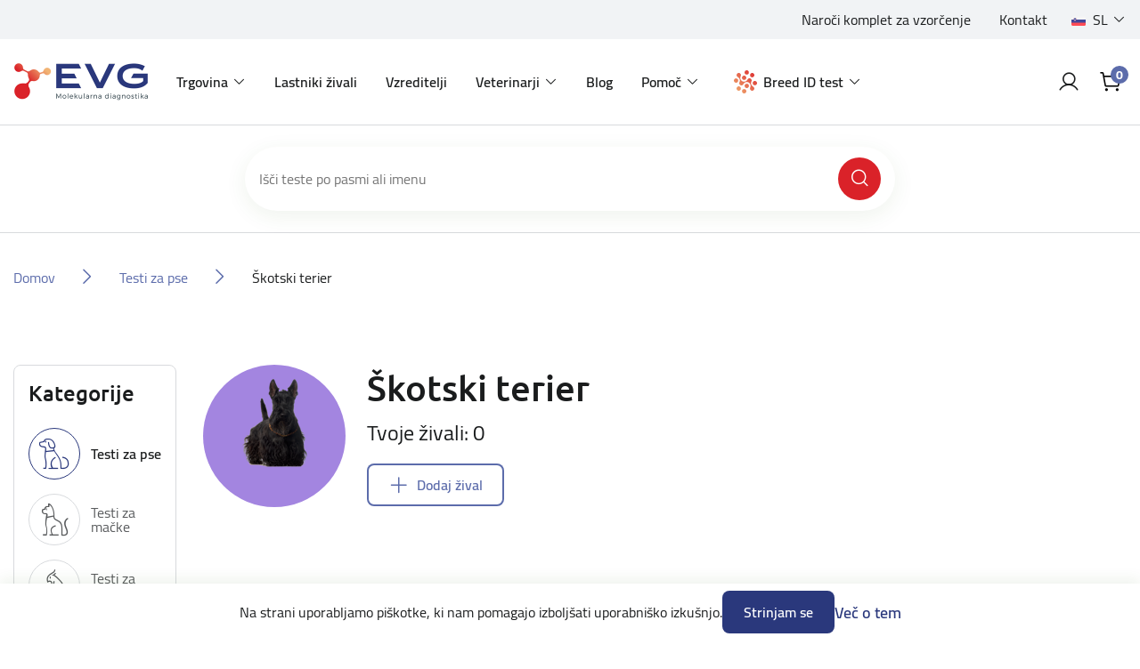

--- FILE ---
content_type: text/html; charset=utf-8
request_url: https://eurovetgene.com/schottischer-terrier-2
body_size: 17680
content:
<!DOCTYPE html>
<html lang="sl"  class="html-category-page">
<head>
    <title>Moj ra&#x10D;un | Moj ra&#x10D;un | Moj ra&#x10D;un | Moj ra&#x10D;un | Moj ra&#x10D;un | Moj ra&#x10D;un | Moj ra&#x10D;un | Moj ra&#x10D;un | Moj ra&#x10D;un | Moj ra&#x10D;un | Moj ra&#x10D;un | Moj ra&#x10D;un | Moj ra&#x10D;un | Moj ra&#x10D;un | Moj ra&#x10D;un | Moj ra&#x10D;un | Moj ra&#x10D;un | Moj ra&#x10D;un | Moj ra&#x10D;un | Moj ra&#x10D;un | Moj ra&#x10D;un | Moj ra&#x10D;un | Moj ra&#x10D;un | Moj ra&#x10D;un | Moj ra&#x10D;un | Moj ra&#x10D;un | Moj ra&#x10D;un | Moj ra&#x10D;un | Moj ra&#x10D;un | &#x160;kotski terier | DNA tests for your pets</title>
    <meta http-equiv="Content-type" content="text/html;charset=UTF-8" />
    <meta name="description" content="" />
    <meta name="keywords" content="" />
    <meta name="generator" content="nopCommerce" />
    <meta name="viewport" content="width=device-width, initial-scale=1" />
    
    
    <script async src="https://www.googletagmanager.com/gtag/js?id=G-RRJL6TY2P7" type="b07f2c80e64428e0fabb3acb-text/javascript"></script>

<script type="b07f2c80e64428e0fabb3acb-text/javascript">
	var euSettings = {
		nameKey: 'EUCookie',
		settingsKey: 'EUCookieSettings',
		valueKey: 'on',
		settingsAcceptId: 'cookieSettingsAccept',
scrollTopOnMobile:true,
	}

	function _getC(name) {
		var nameEQ = name + '=';
		var ca = document.cookie.split(';');
		for (var i = 0; i < ca.length; i++)
		{
			var c = ca[i].trimStart();
			if (c.indexOf(nameEQ) == 0) return c.substring(nameEQ.length, c.length);
		}
		return null;
	}

	function _eraseC(name) {
		let domainAdded = false;
		let domain = '';
		try
		{
			let parts = location.host.split('.');
			const c = parts.length;
			if(c >= 2){
				domain = `.${parts[c-2]}.${parts[c-1]}`;
				domainAdded = true;
			}
		}
		catch
		{
			addDomain = false;
		}
		document.cookie = `${name}=; Max-Age=0; path=/; ${domainAdded ? 'domain='+domain : ''}`;
	}

	function _setC(name, val, days) {
		const d = new Date();
		d.setTime(d.getTime() + (days*24*60*60*1000));
		let expires = "expires="+ d.toUTCString();
		document.cookie = name + "=" + val + ";" + expires + ";path=/";
	}

	const executeGDPRCheck = function() {
		if(_getC(euSettings.nameKey) == euSettings.valueKey)
		{
			
			const cookieSettingsJSON = _getC(euSettings.settingsKey);
			const cookieSettings = JSON.parse(cookieSettingsJSON) || {};

			/*Analytic Cookies*/
			if(cookieSettings.analyt)
			{
window.dataLayer = window.dataLayer || [];
			function gtag(){dataLayer.push(arguments);}
			gtag('js', new Date());

			gtag('config', 'G-RRJL6TY2P7');
			
			
			}
			else
			{
                        _eraseC('_ga');
			_eraseC('_ga_G-RRJL6TY2P7');
			_eraseC('_gid');
			}

			/*Social Cookies*/
			if(cookieSettings.social)
			{
			}
			else
			{
			}
			
			/*Advanced Cookies*/
			if(cookieSettings.advanced)
			{
			}
			else
			{
			}
		}
	}
	executeGDPRCheck();
</script>

    <!-- Facebook Pixel Code -->
    <script type="b07f2c80e64428e0fabb3acb-text/javascript">

        !function (f, b, e, v, n, t, s) {
            if (f.fbq) return;
            n = f.fbq = function () {
                n.callMethod ? n.callMethod.apply(n, arguments) : n.queue.push(arguments)
            };
            if (!f._fbq) f._fbq = n;
            n.push = n;
            n.loaded = !0;
            n.version = '2.0';
            n.agent = 'plnopcommerce';
            n.queue = [];
            t = b.createElement(e);
            t.async = !0;
            t.src = v;
            s = b.getElementsByTagName(e)[0];
            s.parentNode.insertBefore(t, s)
        }(window, document, 'script', 'https://connect.facebook.net/en_US/fbevents.js');
        
		fbq('init', 'va4sg45eq6wgue9kf37w6x5cof2t80');

		fbq('track', 'PageView');

    </script>
    <!-- End Facebook Pixel Code -->
    

    <link type="text/css" rel="stylesheet preload" href="/Themes/EVG/Content/css/Includes/fonts.css" as="style" />

    <link href="/lib/jquery-ui/jquery-ui-1.12.1.custom/jquery-ui.min.css?v=5" rel="stylesheet" type="text/css" />
<link href="/Themes/EVG/Content/plugins/OutdatedBrowser/outdated-browser.min.css?v=5" rel="stylesheet" type="text/css" />
<link href="/Themes/EVG/Content/plugins/EUCookie/eucookie.min.css?v=5" rel="stylesheet" type="text/css" />
<link href="/Themes/EVG/Content/plugins/Swiper/swiper.css?v=5" rel="stylesheet" type="text/css" />
<link href="/Themes/EVG/Content/bootstrap/css/bootstrap.min.css?v=5" rel="stylesheet" type="text/css" />
<link href="/Themes/EVG/Content/css/Includes/root.css?v=5" rel="stylesheet" type="text/css" />
<link href="/Themes/EVG/Content/css/Includes/globals.css?v=5" rel="stylesheet" type="text/css" />
<link href="/Themes/EVG/Content/css/Includes/Components/components.css?v=5" rel="stylesheet" type="text/css" />
<link href="/Themes/EVG/Content/css/Includes/Components/buttons.css?v=5" rel="stylesheet" type="text/css" />
<link href="/Themes/EVG/Content/css/Includes/Components/modals.css?v=5" rel="stylesheet" type="text/css" />
<link href="/Themes/EVG/Content/css/Includes/Components/tooltips.css?v=5" rel="stylesheet" type="text/css" />
<link href="/Themes/EVG/Content/css/Includes/Components/frames.css?v=5" rel="stylesheet" type="text/css" />
<link href="/Themes/EVG/Content/css/Includes/Components/flyout-cart.css?v=5" rel="stylesheet" type="text/css" />
<link href="/Themes/EVG/Content/css/Includes/Components/content.css?v=1?v=5" rel="stylesheet" type="text/css" />
<link href="/Themes/EVG/Content/css/Includes/Components/data-tables.css?v=5" rel="stylesheet" type="text/css" />
<link href="/Themes/EVG/Content/css/Includes/Components/slider.css?v=1?v=5" rel="stylesheet" type="text/css" />
<link href="/Themes/EVG/Content/css/Includes/Forms/form.css?v=5" rel="stylesheet" type="text/css" />
<link href="/Themes/EVG/Content/css/Includes/Forms/custom-control.css?v=5" rel="stylesheet" type="text/css" />
<link href="/Themes/EVG/Content/css/Includes/Forms/checkbox.css?v=5" rel="stylesheet" type="text/css" />
<link href="/Themes/EVG/Content/css/Includes/Forms/radio.css?v=5" rel="stylesheet" type="text/css" />
<link href="/Themes/EVG/Content/css/Includes/Layout/header.css?v=5" rel="stylesheet" type="text/css" />
<link href="/Themes/EVG/Content/css/Includes/Layout/footer.css?v=5" rel="stylesheet" type="text/css" />
<link href="/Themes/EVG/Content/css/Includes/Layout/layout-main.css?v=1?v=5" rel="stylesheet" type="text/css" />
<link href="/Themes/EVG/Content/css/Includes/Layout/layout.css?v=5" rel="stylesheet" type="text/css" />
<link href="/Themes/EVG/Content/css/Includes/Layout/layout-manual.css?v=5" rel="stylesheet" type="text/css" />
<link href="/Themes/EVG/Content/css/Includes/Layout/layout-account.css?v=5" rel="stylesheet" type="text/css" />
<link href="/Themes/EVG/Content/css/Includes/Layout/layout-catalog.css?v=1?v=5" rel="stylesheet" type="text/css" />
<link href="/Themes/EVG/Content/css/Includes/Layout/layout-entry.css?v=5" rel="stylesheet" type="text/css" />
<link href="/Themes/EVG/Content/css/Includes/Layout/layout-cart.css?v=5" rel="stylesheet" type="text/css" />
<link href="/Themes/EVG/Content/css/Includes/Layout/layout-activation.css?v=5" rel="stylesheet" type="text/css" />
<link href="/Themes/EVG/Content/css/Includes/blog.css?v=5" rel="stylesheet" type="text/css" />
<link href="/Themes/EVG/Content/css/Includes/browser-support.css?v=5" rel="stylesheet" type="text/css" />
<link href="/Themes/EVG/Content/css/styles.css?v=5" rel="stylesheet" type="text/css" />
<link href="/Themes/EVG/Content/css/Includes/utilities.css?v=5" rel="stylesheet" type="text/css" />
<link href="/Plugins/SevenSpikes.Nop.Plugins.MegaMenu/Themes/DefaultClean/Content/MegaMenu.css?v=5" rel="stylesheet" type="text/css" />

    

    <script src="https://kit.fontawesome.com/2e611b2f7f.js" crossorigin="anonymous" type="b07f2c80e64428e0fabb3acb-text/javascript"></script>

    <link rel="canonical" href="https://eurovetgene.com/skotski-terier" />

    
    
    <link rel="shortcut icon" href="\icons\icons_0\favicon.ico">
    
    <!--Powered by nopCommerce - https://www.nopCommerce.com-->
    <!-- facebook pixel verification-->
    <meta name="facebook-domain-verification" content="va4sg45eq6wgue9kf37w6x5cof2t80" />

    <!-- Google Tag Manager -->
    <script type="b07f2c80e64428e0fabb3acb-text/javascript">
         (function(w,d,s,l,i){w[l]=w[l]||[];w[l].push({'gtm.start':new Date().getTime(),event:'gtm.js'});var f=d.getElementsByTagName(s)[0],j=d.createElement(s),dl=l!='dataLayer'?'&l='+l:'';j.async=true;j.src='https://www.googletagmanager.com/gtm.js?id='+i+dl;f.parentNode.insertBefore(j,f);})(window,document,'script','dataLayer','GTM-MZLRWFFL');
    </script>
    <!-- End Google Tag Manager -->

</head>
<body class="preload">
    
<!-- Google Tag Manager (noscript) -->
<noscript><iframe src="https://www.googletagmanager.com/ns.html?id=GTM-MZLRWFFL"
height="0" width="0" style="display:none;visibility:hidden"></iframe></noscript>
<!-- End Google Tag Manager (noscript) -->


<div class="ajax-loading-block-window loader" style="display:none;">
	<div class="loader-inner">
		<i class="fas fa-spinner fa-spin"></i>
	</div>
</div>

<div id="dialog-notifications-success" title="Obvestilo" style="display:none;">
</div>
<div id="dialog-notifications-error" title="Napaka" style="display:none;">
</div>
<div id="dialog-notifications-warning" title="Opozorilo" style="display:none;">
</div>
<div id="bar-notification" class="bar-notification-container" data-close="Zapri">
</div>



<!--[if lte IE 8]>
    <div style="clear:both;height:59px;text-align:center;position:relative;">
        <a href="http://www.microsoft.com/windows/internet-explorer/default.aspx" target="_blank">
            <img src="/Themes/EVG/Content/images/ie_warning.jpg" height="42" width="820" alt="You are using an outdated browser. For a faster, safer browsing experience, upgrade for free today." />
        </a>
    </div>
<![endif]-->




<div id="showErrorMsg" class="modal fade" role="dialog">
	<div class="modal-dialog">
		<div class="modal-content" id="ConfirmModalBody">
			<div class="modal-header">
				<h4><span class="showErrorMsg-errorType"></span></h4>
				<button type="button" class="close" data-toggle="modal" data-target="#showConfirm" aria-label="Close" onclick="if (!window.__cfRLUnblockHandlers) return false; hideErrorMsgModal()" data-cf-modified-b07f2c80e64428e0fabb3acb-="">
					<i class="fak fa-ico-close" aria-hidden="true"></i>
				</button>
			</div>

			<div class="modal-body">
				<div class="showErrorMsg-body">

				</div>
				
				<div class="modal-actions">
					<button type="button" class="btn-primary btn-wide showErrorMsg-buttonMsg" onclick="if (!window.__cfRLUnblockHandlers) return false; setResponse()" data-cf-modified-b07f2c80e64428e0fabb3acb-=""></button>
				</div>
			</div>
		</div>
	</div>
</div>







<header class="header">
    <div class="header-inner">

        <div class="header-top">
            <div class="container-fluid">
                <div class="row">
                    <div class="col-12 no-padding">

                        <div class="header-top-inner">
                            
	<div class="header-links">
		<ul>
					<li>
								<div class="header-links-url">
									<a href="narocilo-vzorcev">Naro&#x10D;i komplet za vzor&#x10D;enje</a>
								</div>
					</li>
					<li>
								<div class="header-links-topic">
									<a href="https://eurovetgene.com/kontaktirajte-nas">Kontakt</a>
								</div>
					</li>
		</ul>
	</div>

                            

	<div class="language-selector">
			<div class="dropdown">
				<a id="dropdown_Language" class="dropdown-toggle" href="#" role="button" data-toggle="dropdown" aria-haspopup="true" aria-expanded="true" title="Language">
					<span class="image-wrap">
					</span>
					<span class="content">
					</span>
				</a>
				<ul class="dropdown-menu dropdown-menu-right" aria-labelledby="dropdown_Language">
						<li>
							<a class="dropdown-item True" href="https://eurovetgene.com/changelanguage/2?returnUrl=%2Fschottischer-terrier-2" title="Sloven&#x161;&#x10D;ina">
								<span class="image-wrap">
									<img title='Sloven&#x161;&#x10D;ina' alt='Sloven&#x161;&#x10D;ina'  class=selected src="/images/flags/si.png "/>
								</span>
								<span class="content">Sloven&#x161;&#x10D;ina</span>
							</a>
						</li>
						<li>
							<a class="dropdown-item False" href="https://eurovetgene.com/changelanguage/1?returnUrl=%2Fschottischer-terrier-2" title="English">
								<span class="image-wrap">
									<img title='English' alt='English'  src="/images/flags/us.png "/>
								</span>
								<span class="content">English</span>
							</a>
						</li>
						<li>
							<a class="dropdown-item False" href="https://eurovetgene.com/changelanguage/4?returnUrl=%2Fschottischer-terrier-2" title="German">
								<span class="image-wrap">
									<img title='German' alt='German'  src="/images/flags/de.png "/>
								</span>
								<span class="content">German</span>
							</a>
						</li>
						<li>
							<a class="dropdown-item False" href="https://eurovetgene.com/changelanguage/3?returnUrl=%2Fschottischer-terrier-2" title="Croatian">
								<span class="image-wrap">
									<img title='Croatian' alt='Croatian'  src="/images/flags/hr.png "/>
								</span>
								<span class="content">Croatian</span>
							</a>
						</li>
						<li>
							<a class="dropdown-item False" href="https://eurovetgene.com/changelanguage/5?returnUrl=%2Fschottischer-terrier-2" title="French">
								<span class="image-wrap">
									<img title='French' alt='French'  src="/images/flags/fr.png "/>
								</span>
								<span class="content">French</span>
							</a>
						</li>
				</ul>
			</div>
	</div>

                        </div>

                    </div>
                </div>
            </div>
        </div>

        <div class="navigation">
            <div class="container-fluid">
                <div class="row">
                    <div class="col-12 no-padding">

                        <div class="navigation-inner">

                            <a href="#" class="mobile-menu-toggle">
                                <svg class="open-menu" width="40" height="40" viewBox="0 0 40 40" fill="none" xmlns="http://www.w3.org/2000/svg">
                                    <path d="M5 20C5 19.3096 5.55964 18.75 6.25 18.75H33.75C34.4404 18.75 35 19.3096 35 20C35 20.6904 34.4404 21.25 33.75 21.25H6.25C5.55964 21.25 5 20.6904 5 20Z" fill="#000" />
                                    <path d="M5 10C5 9.30964 5.55964 8.75 6.25 8.75H33.75C34.4404 8.75 35 9.30964 35 10C35 10.6904 34.4404 11.25 33.75 11.25H6.25C5.55964 11.25 5 10.6904 5 10Z" fill="#000" />
                                    <path d="M5 30C5 29.3096 5.55964 28.75 6.25 28.75H33.75C34.4404 28.75 35 29.3096 35 30C35 30.6904 34.4404 31.25 33.75 31.25H6.25C5.55964 31.25 5 30.6904 5 30Z" fill="#000" />
                                </svg>

                                <svg class="close-menu" width="40" height="40" viewBox="0 0 40 40" fill="none" xmlns="http://www.w3.org/2000/svg">
                                    <path d="M32.6339 10.1339C33.122 9.64573 33.122 8.85427 32.6339 8.36612C32.1457 7.87796 31.3543 7.87796 30.8661 8.36612L20.5 18.7322L10.1339 8.36612C9.64573 7.87796 8.85427 7.87796 8.36612 8.36612C7.87796 8.85427 7.87796 9.64573 8.36612 10.1339L18.7322 20.5L8.36612 30.8661C7.87796 31.3543 7.87796 32.1457 8.36612 32.6339C8.85427 33.122 9.64573 33.122 10.1339 32.6339L20.5 22.2678L30.8661 32.6339C31.3543 33.122 32.1457 33.122 32.6339 32.6339C33.122 32.1457 33.122 31.3543 32.6339 30.8661L22.2678 20.5L32.6339 10.1339Z" fill="#000" />
                                </svg>
                            </a>

                            <nav class="navbar navbar-expand-lg">
                                
<a class="navbar-brand" href="/">
    <img src="/images/uploaded/Main/logo-main.png" alt="DNA testi za va&#x161;e ljubljen&#x10D;ke" title="DNA testi za va&#x161;e ljubljen&#x10D;ke" />
</a>
                                <div class="header-menu">




	<ul class="navbar-nav" data-isRtlEnabled="false" data-enableClickForDropDown="true">



	<li class="nav-item dropdown">
		<a id="dropdown_14" class="nav-link dropdown-toggle" href="#" role="button" data-toggle="dropdown" aria-haspopup="true" aria-expanded="false" title="Trgovina">Trgovina</a>

			<ul class="dropdown-menu" aria-labelledby="dropdown_14">



	<li class="nav-item">
		<a href="/testi-za-pse" class="nav-link" title="Testi za pse" >Testi za pse</a>
	</li>



	<li class="nav-item">
		<a href="/testi-za-macke" class="nav-link" title="Testi za ma&#x10D;ke" >Testi za ma&#x10D;ke</a>
	</li>



	<li class="nav-item">
		<a href="/vsi" class="nav-link" title="Testi za ptice" >Testi za ptice</a>
	</li>



	<li class="nav-item">
		<a href="/test-za-govedo" class="nav-link" title="Testi za govedo" >Testi za govedo</a>
	</li>



	<li class="nav-item">
		<a href="/narocilo-vzorcev" class="nav-link" title="Komplet za odvzem vzorcev" >Komplet za odvzem vzorcev</a>
	</li>
			</ul>

	</li>



	<li class="nav-item">
		<a href="/lastniki-zivali" class="nav-link" title="Lastniki &#x17E;ivali" >Lastniki &#x17E;ivali</a>
	</li>



	<li class="nav-item">
		<a href="/vzreditelji" class="nav-link" title="Vzreditelji" >Vzreditelji</a>
	</li>



	<li class="nav-item dropdown">
		<a id="dropdown_35" class="nav-link dropdown-toggle" href="#" role="button" data-toggle="dropdown" aria-haspopup="true" aria-expanded="false" title="Veterinarji">Veterinarji</a>

			<ul class="dropdown-menu" aria-labelledby="dropdown_35">



	<li class="nav-item">
		<a href="/genetski-testi" class="nav-link" title="Genetski testi" >Genetski testi</a>
	</li>



	<li class="nav-item">
		<a href="/alergijski-testi" class="nav-link" title="Alergijski testi PAX" >Alergijski testi PAX</a>
	</li>



	<li class="nav-item">
		<a href="/hormonski-testi" class="nav-link" title="Hormonski testi" >Hormonski testi</a>
	</li>
			</ul>

	</li>



	<li class="nav-item">
		<a href="/blog" class="nav-link" title="Blog" >Blog</a>
	</li>



	<li class="nav-item dropdown">
		<a id="dropdown_15" class="nav-link dropdown-toggle" href="#" role="button" data-toggle="dropdown" aria-haspopup="true" aria-expanded="false" title="Pomo&#x10D;">Pomo&#x10D;</a>

			<ul class="dropdown-menu" aria-labelledby="dropdown_15">



	<li class="nav-item">
		<a href="/navodila-za-odvzem-vzorca" class="nav-link" title="Navodila za odvzem vzorca" >Navodila za odvzem vzorca</a>
	</li>



	<li class="nav-item">
		<a href="/pogosta-vprasanja" class="nav-link" title="Pogosta vpra&#x161;anja" >Pogosta vpra&#x161;anja</a>
	</li>



	<li class="nav-item">
		<a href="/popusti" class="nav-link" title="Popusti" >Popusti</a>
	</li>



	<li class="nav-item">
		<a href="/nacini-dedovanja" class="nav-link" title="Na&#x10D;ini dedovanja" >Na&#x10D;ini dedovanja</a>
	</li>



	<li class="nav-item">
		<a href="/preprecevanje-bolezni-avtosomno-recesivno-dedovanje" class="nav-link" title="Prepre&#x10D;evanje bolezni - avtosomno recesivno dedovanje" >Prepre&#x10D;evanje bolezni - avtosomno recesivno dedovanje</a>
	</li>
			</ul>

	</li>



	<li class="nav-item nav-item--dnakit dropdown">
		<a id="dropdown_493" class="nav-link dropdown-toggle" href="#" role="button" data-toggle="dropdown" aria-haspopup="true" aria-expanded="false" title="Breed ID test">Breed ID test</a>

			<ul class="dropdown-menu dropdown-menu--dnakit" aria-labelledby="dropdown_493">
				<li class="nav-item nav-item--seperator">
					<a class="btn-basic btn-basic--large" href='/dog-id'>
						<span>Preberi več o Breed ID testih</span>
						<i class="fak fa-ico-arrow-pointer-right"></i>
					</a>
					<span class="nav-seperator"></span>
				</li>




	<li class="nav-item nav-kit-item nav-kit-item--1">
		<a href="/dna-kit-1" class="nav-link" title="Breed ID test - osnovni" >Breed ID test - osnovni</a>
	</li>



	<li class="nav-item nav-kit-item nav-kit-item--2">
		<a href="/dna-kit-2" class="nav-link" title="Breed ID test - premium" >Breed ID test - premium</a>
	</li>

				<li class="nav-item nav-item--seperator">
					<span class="nav-seperator"></span>
					<a class="btn-secondary" href='/aktiviraj'>
						<span>Aktiviraj Breed ID Kit</span>
					</a>
				</li>
			</ul>

	</li>

		
	</ul>
                                </div>
                            </nav>

                            <div class="navigation-search">
                                <form method="get" id="small-search-box-form e2bd88fd-7735-4e16-936e-1e759d5099de" action="/search">

		<div class="search-box append-e2bd88fd-7735-4e16-936e-1e759d5099de">
			<input type="text" class="search-input" id="small-searchterms-e2bd88fd-7735-4e16-936e-1e759d5099de" autocomplete="off" name="q" placeholder="Išči teste po pasmi ali imenu" aria-label="Išči po trgovini" />
			<button type="submit" class="search-button"><i class="fak fa-ico-search"></i></button>
		</div>



</form>
                            </div>

                            <div class="navigation-right">
                                    <a class="account-icon" href="/login?returnUrl=schottischer-terrier-2">
                                        <i class="fak fa-ico-profile"></i>
                                    </a>

                                                                <div class="dropdown dropdown--cart">
                                                                        <button class="cart-icon dropdown-toggle" type="button" data-toggle="dropdown" aria-expanded="false">
                                                                                <i class="fak fa-ico-cart"></i>
                                                                                <div class="cart-qty">0</div>
                                                                        </button>

                                                                        

<div id="flyoutCart" class="flyout-cart dropdown-menu">
	<div class="flyout-cart-inner">

		<div class="flyout-cart-header">
			<p class="big">
				<span class="w-500">Vaša košarica</span>
			</p>

			<div class="item-number">
			</div>
		</div>

			<div class="flyout-cart-empty">
				Ni izdelkov
			</div>

	</div>
</div>

                                                                </div>
                            </div>
                        </div>


                    </div>
                </div>
            </div>
        </div>

        <div class="mobile-menu">
            <div class="mobile-menu-inner">
                <div class="menu-wrap">



	<ul class="navbar-nav" data-isRtlEnabled="false" data-enableClickForDropDown="true">



	<li class="nav-item dropdown">
		<a id="dropdown_14" class="nav-link dropdown-toggle" href="#" role="button" data-toggle="dropdown" aria-haspopup="true" aria-expanded="false" title="Trgovina">Trgovina</a>

			<ul class="dropdown-menu" aria-labelledby="dropdown_14">



	<li class="nav-item">
		<a href="/testi-za-pse" class="nav-link" title="Testi za pse" >Testi za pse</a>
	</li>



	<li class="nav-item">
		<a href="/testi-za-macke" class="nav-link" title="Testi za ma&#x10D;ke" >Testi za ma&#x10D;ke</a>
	</li>



	<li class="nav-item">
		<a href="/vsi" class="nav-link" title="Testi za ptice" >Testi za ptice</a>
	</li>



	<li class="nav-item">
		<a href="/test-za-govedo" class="nav-link" title="Testi za govedo" >Testi za govedo</a>
	</li>



	<li class="nav-item">
		<a href="/narocilo-vzorcev" class="nav-link" title="Komplet za odvzem vzorcev" >Komplet za odvzem vzorcev</a>
	</li>
			</ul>

	</li>



	<li class="nav-item">
		<a href="/lastniki-zivali" class="nav-link" title="Lastniki &#x17E;ivali" >Lastniki &#x17E;ivali</a>
	</li>



	<li class="nav-item">
		<a href="/vzreditelji" class="nav-link" title="Vzreditelji" >Vzreditelji</a>
	</li>



	<li class="nav-item dropdown">
		<a id="dropdown_35" class="nav-link dropdown-toggle" href="#" role="button" data-toggle="dropdown" aria-haspopup="true" aria-expanded="false" title="Veterinarji">Veterinarji</a>

			<ul class="dropdown-menu" aria-labelledby="dropdown_35">



	<li class="nav-item">
		<a href="/genetski-testi" class="nav-link" title="Genetski testi" >Genetski testi</a>
	</li>



	<li class="nav-item">
		<a href="/alergijski-testi" class="nav-link" title="Alergijski testi PAX" >Alergijski testi PAX</a>
	</li>



	<li class="nav-item">
		<a href="/hormonski-testi" class="nav-link" title="Hormonski testi" >Hormonski testi</a>
	</li>
			</ul>

	</li>



	<li class="nav-item">
		<a href="/blog" class="nav-link" title="Blog" >Blog</a>
	</li>



	<li class="nav-item dropdown">
		<a id="dropdown_15" class="nav-link dropdown-toggle" href="#" role="button" data-toggle="dropdown" aria-haspopup="true" aria-expanded="false" title="Pomo&#x10D;">Pomo&#x10D;</a>

			<ul class="dropdown-menu" aria-labelledby="dropdown_15">



	<li class="nav-item">
		<a href="/navodila-za-odvzem-vzorca" class="nav-link" title="Navodila za odvzem vzorca" >Navodila za odvzem vzorca</a>
	</li>



	<li class="nav-item">
		<a href="/pogosta-vprasanja" class="nav-link" title="Pogosta vpra&#x161;anja" >Pogosta vpra&#x161;anja</a>
	</li>



	<li class="nav-item">
		<a href="/popusti" class="nav-link" title="Popusti" >Popusti</a>
	</li>



	<li class="nav-item">
		<a href="/nacini-dedovanja" class="nav-link" title="Na&#x10D;ini dedovanja" >Na&#x10D;ini dedovanja</a>
	</li>



	<li class="nav-item">
		<a href="/preprecevanje-bolezni-avtosomno-recesivno-dedovanje" class="nav-link" title="Prepre&#x10D;evanje bolezni - avtosomno recesivno dedovanje" >Prepre&#x10D;evanje bolezni - avtosomno recesivno dedovanje</a>
	</li>
			</ul>

	</li>



	<li class="nav-item nav-item--dnakit dropdown">
		<a id="dropdown_493" class="nav-link dropdown-toggle" href="#" role="button" data-toggle="dropdown" aria-haspopup="true" aria-expanded="false" title="Breed ID test">Breed ID test</a>

			<ul class="dropdown-menu dropdown-menu--dnakit" aria-labelledby="dropdown_493">
				<li class="nav-item nav-item--seperator">
					<a class="btn-basic btn-basic--large" href='/dog-id'>
						<span>Preberi več o Breed ID testih</span>
						<i class="fak fa-ico-arrow-pointer-right"></i>
					</a>
					<span class="nav-seperator"></span>
				</li>




	<li class="nav-item nav-kit-item nav-kit-item--1">
		<a href="/dna-kit-1" class="nav-link" title="Breed ID test - osnovni" >Breed ID test - osnovni</a>
	</li>



	<li class="nav-item nav-kit-item nav-kit-item--2">
		<a href="/dna-kit-2" class="nav-link" title="Breed ID test - premium" >Breed ID test - premium</a>
	</li>

				<li class="nav-item nav-item--seperator">
					<span class="nav-seperator"></span>
					<a class="btn-secondary" href='/aktiviraj'>
						<span>Aktiviraj Breed ID Kit</span>
					</a>
				</li>
			</ul>

	</li>

		
	</ul>
                </div>
                <div class="links-wrap">
                    
	<div class="header-links">
		<ul>
					<li>
								<div class="header-links-url">
									<a href="narocilo-vzorcev">Naro&#x10D;i komplet za vzor&#x10D;enje</a>
								</div>
					</li>
					<li>
								<div class="header-links-topic">
									<a href="https://eurovetgene.com/kontaktirajte-nas">Kontakt</a>
								</div>
					</li>
		</ul>
	</div>

                    

	<div class="language-selector">
			<div class="dropdown">
				<a id="dropdown_Language" class="dropdown-toggle" href="#" role="button" data-toggle="dropdown" aria-haspopup="true" aria-expanded="true" title="Language">
					<span class="image-wrap">
					</span>
					<span class="content">
					</span>
				</a>
				<ul class="dropdown-menu dropdown-menu-right" aria-labelledby="dropdown_Language">
						<li>
							<a class="dropdown-item True" href="https://eurovetgene.com/changelanguage/2?returnUrl=%2Fschottischer-terrier-2" title="Sloven&#x161;&#x10D;ina">
								<span class="image-wrap">
									<img title='Sloven&#x161;&#x10D;ina' alt='Sloven&#x161;&#x10D;ina'  class=selected src="/images/flags/si.png "/>
								</span>
								<span class="content">Sloven&#x161;&#x10D;ina</span>
							</a>
						</li>
						<li>
							<a class="dropdown-item False" href="https://eurovetgene.com/changelanguage/1?returnUrl=%2Fschottischer-terrier-2" title="English">
								<span class="image-wrap">
									<img title='English' alt='English'  src="/images/flags/us.png "/>
								</span>
								<span class="content">English</span>
							</a>
						</li>
						<li>
							<a class="dropdown-item False" href="https://eurovetgene.com/changelanguage/4?returnUrl=%2Fschottischer-terrier-2" title="German">
								<span class="image-wrap">
									<img title='German' alt='German'  src="/images/flags/de.png "/>
								</span>
								<span class="content">German</span>
							</a>
						</li>
						<li>
							<a class="dropdown-item False" href="https://eurovetgene.com/changelanguage/3?returnUrl=%2Fschottischer-terrier-2" title="Croatian">
								<span class="image-wrap">
									<img title='Croatian' alt='Croatian'  src="/images/flags/hr.png "/>
								</span>
								<span class="content">Croatian</span>
							</a>
						</li>
						<li>
							<a class="dropdown-item False" href="https://eurovetgene.com/changelanguage/5?returnUrl=%2Fschottischer-terrier-2" title="French">
								<span class="image-wrap">
									<img title='French' alt='French'  src="/images/flags/fr.png "/>
								</span>
								<span class="content">French</span>
							</a>
						</li>
				</ul>
			</div>
	</div>

                </div>
            </div>
        </div>

        
        
        
        

    </div>

    <div class="modal fade" id="modalOneOrder" tabindex="-1" aria-labelledby="modalOneOrderLabel" aria-hidden="true">
	<div class="modal-dialog">
		<div class="modal-content">
			<div class="modal-header">
                <h4 id="modalOneOrderLabel">Opozorilo</h4>
				<button type="button" class="close" data-toggle="modal" data-target="#modalOneOrder" aria-label='Zapri'>
					<i class="fak fa-ico-close" aria-hidden="true"></i>
				</button>
			</div>

			<div class="modal-body">
                <div>V košarici imate lahko na enkrat samo izdelke <b>DNA teste specifične za posamezne pasme/vrste živali </b> ALI teste iz ponudbe <b>Breed ID testov</b>.<br/><br/>Najprej zaključite prvo naročilo ali pa izpraznite košarico.</div>

				<div class="modal-actions">
					<button type="button" class="btn-primary" onclick="if (!window.__cfRLUnblockHandlers) return false; setLocation('/cart')" data-cf-modified-b07f2c80e64428e0fabb3acb-="">
                        <span>Pojdi v košarico</span>
					</button>

					<button type="button" class="btn-secondary" onclick="if (!window.__cfRLUnblockHandlers) return false; clearRentCart()" data-cf-modified-b07f2c80e64428e0fabb3acb-="">
                        <span>Izprazni košarico</span>
					</button>
				</div>
			</div>
		</div>
	</div>
</div>



</header>


<div class="main-wrapper">
	

	<div class="main-body-wrapper">


		
<div class="inner-search">
	<div class="container-xl">
		<div class="row">
			<div class="col-xl-8 offset-xl-2">
				
				<div class="search-threshold">
					<form method="get" id="small-search-box-form 533e644b-f598-4187-8e2a-c98d32919522" action="/search">

		<div class="search-box append-533e644b-f598-4187-8e2a-c98d32919522">
			<input type="text" class="search-input" id="small-searchterms-533e644b-f598-4187-8e2a-c98d32919522" autocomplete="off" name="q" placeholder="Išči teste po pasmi ali imenu" aria-label="Išči po trgovini" />
			<button type="submit" class="search-button"><i class="fak fa-ico-search"></i></button>
		</div>



</form>
				</div>
			
			</div>
		</div>
	</div>
</div>

<div class="banner" style="display:none;">
	<div class="banner-wrap">
		<div class="container-fluid">
			<div class="banner-inner">
				<h5 id="infoMsgGlobalContent"></h5>
				<span id="infoMsgGlobalAdd"></span>
			</div>
		</div>
	</div>
</div>


        <div class="container-fluid">
            <div class="row">
                <div class="col-12">
                    <div class="breadcrumbs">
                        <ul itemscope itemtype="http://schema.org/BreadcrumbList">
                            <li>
                                <a href="/" title="Domov">Domov</a>
                            </li>
                                <li itemprop="itemListElement" itemscope itemtype="http://schema.org/ListItem">
                                        <span class="seperator">
                                            <i class="fak fa-ico-arrow-right"></i>
                                        </span>
                                        <a href="/testi-za-pse" title="Testi za pse" itemprop="item">
                                            <span itemprop="name">Testi za pse</span>
                                        </a>
                                    <meta itemprop="position" content="1" />
                                </li>
                                <li itemprop="itemListElement" itemscope itemtype="http://schema.org/ListItem">
                                        <span class="seperator">
                                            <i class="fak fa-ico-arrow-right"></i>
                                        </span>
                                        <a class="active" href="#" title="&#x160;kotski terier" itemprop="item">
                                            <span itemprop="name">&#x160;kotski terier</span>
                                        </a>
                                        <span itemprop="item" itemscope itemtype="http://schema.org/Thing" id="/skotski-terier"></span>
                                    <meta itemprop="position" content="2" />
                                </li>
                        </ul>
                    </div>
                    
                </div>
            </div>
        </div>
<div class="layout-catalog">
	<div class="container-fluid">
		<div class="row">
			<div class="col-xl-2">
	<div class="side-menu catalog-menu">
		<div class="title">
			<h5>Kategorije</h5>
		</div>
		<div class="side-menu-listing">
			<ul>




<li class="id_18 active DogTests">
    <a href="/testi-za-pse">
        Testi za pse
    </a>
</li>





<li class="id_17  CatTests">
    <a href="/testi-za-macke">
        Testi za ma&#x10D;ke
    </a>
</li>





<li class="id_19  BirdTests">
    <a href="/testi-za-ptice">
        Testi za ptice
    </a>
</li>





<li class="id_488  CattleTests">
    <a href="/testi-za-govedo">
        Testi za govedo
    </a>
</li>





<li class="id_20  Sample">
    <a href="/narocilo-vzorcev">
        Komplet za odvzem vzorcev
    </a>
</li>





<li class="id_493  DogBreedDNAKit">
    <a href="/breed-id-test">
        Breed ID test
    </a>
</li>

			</ul>
		</div>
	</div>
			</div>
			<div class="col-xl-10">
				

				


<!-- use this to include AddAnimal popup -->


<div id="showAddAnimal" class="modal fade" role="dialog">
	<div class="modal-dialog">
		<!-- Modal content-->
		<div class="modal-content" id="AddModalBody"></div>
	</div>
</div>




<div class="catalog">

    <div class="catalog-body">

        

        <div style="display: none" class="firstLetter">Vse</div>


        


            <div class="DisplayMyAnimalsForBreed" style="display: none">
                 
	<!-- NOP category ID -->

<!-- use this to include AddAnimal popup -->
<input id="returnUrlOrigin" name="returnUrlOrigin" type="hidden" value="" />



<div id="showAddAnimal" class="modal fade" role="dialog">
	<div class="modal-dialog">
		<!-- Modal content-->
		<div class="modal-content" id="AddModalBody"></div>
	</div>
</div>



<div class="category-header">
		<div class="image-wrap" style="background-color: #a385e0">
				<img src="https://eurovetgene.com/images/thumbs/0000330_scottish-terrier_100.png">
		</div>
		<div class="content">
			<h3>&#x160;kotski terier</h3>
			<p class="big">Tvoje &#x17E;ivali: 0</p>
			<button id='addAnimal' class="btn-tertiary btn-add" data-toggle="modal" onclick="if (!window.__cfRLUnblockHandlers) return false; addAnimal()" data-cf-modified-b07f2c80e64428e0fabb3acb-="">Dodaj žival</button>
		</div>
</div>
            </div>
                <div class="product-package-list-wrap">

                    <h5>Paketna ponudba</h5>

                    <div class="product-list">



<form method="post" id="product-details-form-336">
    <div class="product-package-item" data-productid="336">

        <div class="product-details">
            <h5 class="c-tertiary">Paket - &#x160;kotski terier</h5>

            <a class="btn-link btn-forward" href="/paket-skotski-terier">Podrobno</a>

            <div class="package-items">
                


<ul class="package-items-list">
        <li>Hondrodisplazija, hondrodistrofija in degenracija medvreten&#x10D;nih diskov (CDPA/CDDY-IVDD)</li>
        <li>Kraniomandibularna osteopatija (CMO) </li>
        <li>Degenerativna mielopatija (DM)</li>
        <li>Bolezen von Willebrand tip III (vWDIII)</li>
</ul>

            </div>
        </div>

        <div class="product-control">

                <p class="product-description">Povprečni čas izvedbe: 5-6 dni</p>

            <div class="product-price">

                
		<div class="badge-wrapper">
			<div class="badge badge-icon ico-fire" style="background-color: #efaa3e">Priporo&#x10D;amo</div>
		</div>




                <div class="price">
                    <p class="small w-600">Cena:</p>
                    <p class="big w-700">131,25 €</p>
                </div>

                <div class="price">
                    
<p class="xsmall c-b-700">Vrednost paketa:</p>
<p class="xsmall c-b-700">218,00 €</p>
                </div>

                    <div class="price">
                        <p class="small w-600">Cena za vzreditelje:</p>
                        <p class="w-600">105,00 €</p>
                    </div>


            </div>

            <div class="form-row">
                <div class="form-group col-12">
                    <div class="d-none">
                        

	<div class="attributes">
		<dl>
				<dd id="product_attribute_input_331">
					<input name="product_attribute_331" type="text" class="textbox" id="product_attribute_336" value="">
				</dd>
		</dl>
	</div>

                    </div>
                    <label>Žival za katero naročate test</label>
                    <div>
                        <div class="dropdown" onchange="if (!window.__cfRLUnblockHandlers) return false; setAnimal(336, this);" data-cf-modified-b07f2c80e64428e0fabb3acb-="">
                            

<button class="form-control form-control--dropdown js-dropdown-myanimals-selected-336" type="button" data-toggle="dropdown" onclick="if (!window.__cfRLUnblockHandlers) return false; fillDropdown('336');" data-cf-modified-b07f2c80e64428e0fabb3acb-="">
    <span>Moje živali</span>
</button>
<ul class="dropdown-menu js-dropdown-myanimals-menu-336">
    <li class="dropdown-item">
        <span>...</span>
    </li>
</ul>


<script type="b07f2c80e64428e0fabb3acb-text/javascript">
    function fillDropdown(id) {
        var postData = {
            modelId: id
        };
        addAntiForgeryToken(postData);
        var url = "/MyAnimal/getMyAnimalsDropdown";
        //console.log(id);
        $.ajax({
            cache: false,
            type: "POST",
            url: url,
            data: postData,
            dataType: "json",
            success: function (data, textStatus, jqXHR) {
                $('.js-dropdown-myanimals-menu-' + id).html(data.myAnimals);
            },
            error: function (jqXHR, textStatus, errorThrown) {
                console.log("Failed to load animals: ", data.message);
            }
        });
    };
</script>

                        </div>
                    </div>
                </div>

                <div class="form-group col-12">
                    <div class="product-buttons">
                        <button class="btn-tertiary btn-wide btn-add" onclick="if (!window.__cfRLUnblockHandlers) return false; addAnimal(); return false;" data-cf-modified-b07f2c80e64428e0fabb3acb-="">Dodaj žival</button>

                            <button class="btn-primary btn-cart" id="add-to-cart-button-336" onclick="if (!window.__cfRLUnblockHandlers) return false; AjaxCart.addproducttocart_details('/addproducttocart/details/336/1', '#product-details-form-336'); refreshCartIcon(); return false;" data-productid="336" data-cf-modified-b07f2c80e64428e0fabb3acb-="">
                                <i class="fak fa-ico-cart-add"></i>
                            </button>

                        
                    </div>
                </div>
            </div>
        </div>
    </div>

<input name="__RequestVerificationToken" type="hidden" value="CfDJ8OkYEY0-3dRKvzVjq-gqucPVpdZATJ6b2GNlQ1sQasxF5STI6h5oGxbHQtKUIBeVH0Z6xLfYpsrAIpt7mTUoTepX12TXXT3_iFZiBOMl-aPNF7jeYeB5FgG_OgQI3Lg7hxnSYCCB_x9LXJ9_OLaxeGQ" /></form>

<!-- use this to include EditAnimal popup -->


<div id="showEditAnimal" class="modal fade" role="dialog">
	<div class="modal-dialog">
		<!-- Modal content-->
		<div class="modal-content" id="EditModalBody"></div>
	</div>
</div>





                    </div>
                </div>
                    <div class="product-list-wrap">
                        <h5>
Dedna obolenja</h5>
                        <div class="product-list">


<form method="post" id="product-details-form-20">
    <div class="product-item" data-productid="20">

        <div class="product-details">
            <h5 class="c-tertiary">Hondrodisplazija, hondrodistrofija in degenracija medvreten&#x10D;nih diskov (CDPA/CDDY-IVDD)</h5>

                <p class="product-description">Povprečni čas izvedbe: 3-4 dni</p>

            <a class="btn-link btn-forward" href="/hondrodisplazija-hondrodistrofija-in-degenracija-medvretencnih-diskov-cdpacddy-ivdd">Podrobno</a>

            <div class="product-price">
                



                <div class="price">
                    <p class="small w-600">Cena:</p>
                    <p class="big w-700">54,00 €</p>
                </div>

                                <div class="price">
                                    <p class="small w-600 pricebreeder">Cena za vzreditelje:</p>
                                    <p class="w-600">43,20 €</p>
                                </div>


            </div>
        </div>

        <div class="product-control">
            <div class="form-row">
                <div class="form-group col-12">
                    <div class="d-none">
                        

	<div class="attributes">
		<dl>
				<dd id="product_attribute_input_19">
					<input name="product_attribute_19" type="text" class="textbox" id="product_attribute_20" value="">
				</dd>
		</dl>
	</div>

                    </div>
                    <label>Žival za katero naročate test</label>
                    <div>
                        <div class="dropdown" onchange="if (!window.__cfRLUnblockHandlers) return false; setAnimal(20, this);" data-cf-modified-b07f2c80e64428e0fabb3acb-="">
                            

<button class="form-control form-control--dropdown js-dropdown-myanimals-selected-20" type="button" data-toggle="dropdown" onclick="if (!window.__cfRLUnblockHandlers) return false; fillDropdown('20');" data-cf-modified-b07f2c80e64428e0fabb3acb-="">
    <span>Moje živali</span>
</button>
<ul class="dropdown-menu js-dropdown-myanimals-menu-20">
    <li class="dropdown-item">
        <span>...</span>
    </li>
</ul>


<script type="b07f2c80e64428e0fabb3acb-text/javascript">
    function fillDropdown(id) {
        var postData = {
            modelId: id
        };
        addAntiForgeryToken(postData);
        var url = "/MyAnimal/getMyAnimalsDropdown";
        //console.log(id);
        $.ajax({
            cache: false,
            type: "POST",
            url: url,
            data: postData,
            dataType: "json",
            success: function (data, textStatus, jqXHR) {
                $('.js-dropdown-myanimals-menu-' + id).html(data.myAnimals);
            },
            error: function (jqXHR, textStatus, errorThrown) {
                console.log("Failed to load animals: ", data.message);
            }
        });
    };
</script>

                        </div>
                    </div>
                </div>

                <div class="form-group col-12">
                    <div class="product-buttons">
                        <button class="btn-tertiary btn-wide btn-add" onclick="if (!window.__cfRLUnblockHandlers) return false; addAnimal(); return false;" data-cf-modified-b07f2c80e64428e0fabb3acb-="">Dodaj žival</button>

                            <button class="btn-primary btn-cart" id="add-to-cart-button-20" onclick="if (!window.__cfRLUnblockHandlers) return false; AjaxCart.addproducttocart_details('/addproducttocart/details/20/1', '#product-details-form-20'); refreshCartIcon(); return false;" data-productid="20" data-cf-modified-b07f2c80e64428e0fabb3acb-="">
                                <i class="fak fa-ico-cart-add"></i>
                            </button>

                        
                    </div>
                </div>
            </div>
        </div>
    </div>
<input name="__RequestVerificationToken" type="hidden" value="CfDJ8OkYEY0-3dRKvzVjq-gqucPVpdZATJ6b2GNlQ1sQasxF5STI6h5oGxbHQtKUIBeVH0Z6xLfYpsrAIpt7mTUoTepX12TXXT3_iFZiBOMl-aPNF7jeYeB5FgG_OgQI3Lg7hxnSYCCB_x9LXJ9_OLaxeGQ" /></form>

<!-- use this to include EditAnimal popup -->


<div id="showEditAnimal" class="modal fade" role="dialog">
	<div class="modal-dialog">
		<!-- Modal content-->
		<div class="modal-content" id="EditModalBody"></div>
	</div>
</div>





                                        


<form method="post" id="product-details-form-78">
    <div class="product-item" data-productid="78">

        <div class="product-details">
            <h5 class="c-tertiary">Kraniomandibularna osteopatija (CMO) </h5>

                <p class="product-description">Povprečni čas izvedbe: 4-5 dni</p>

            <a class="btn-link btn-forward" href="/kraniomandibularna-osteopatija-cmo">Podrobno</a>

            <div class="product-price">
                



                <div class="price">
                    <p class="small w-600">Cena:</p>
                    <p class="big w-700">54,00 €</p>
                </div>

                                <div class="price">
                                    <p class="small w-600 pricebreeder">Cena za vzreditelje:</p>
                                    <p class="w-600">43,20 €</p>
                                </div>


            </div>
        </div>

        <div class="product-control">
            <div class="form-row">
                <div class="form-group col-12">
                    <div class="d-none">
                        

	<div class="attributes">
		<dl>
				<dd id="product_attribute_input_77">
					<input name="product_attribute_77" type="text" class="textbox" id="product_attribute_78" value="">
				</dd>
		</dl>
	</div>

                    </div>
                    <label>Žival za katero naročate test</label>
                    <div>
                        <div class="dropdown" onchange="if (!window.__cfRLUnblockHandlers) return false; setAnimal(78, this);" data-cf-modified-b07f2c80e64428e0fabb3acb-="">
                            

<button class="form-control form-control--dropdown js-dropdown-myanimals-selected-78" type="button" data-toggle="dropdown" onclick="if (!window.__cfRLUnblockHandlers) return false; fillDropdown('78');" data-cf-modified-b07f2c80e64428e0fabb3acb-="">
    <span>Moje živali</span>
</button>
<ul class="dropdown-menu js-dropdown-myanimals-menu-78">
    <li class="dropdown-item">
        <span>...</span>
    </li>
</ul>


<script type="b07f2c80e64428e0fabb3acb-text/javascript">
    function fillDropdown(id) {
        var postData = {
            modelId: id
        };
        addAntiForgeryToken(postData);
        var url = "/MyAnimal/getMyAnimalsDropdown";
        //console.log(id);
        $.ajax({
            cache: false,
            type: "POST",
            url: url,
            data: postData,
            dataType: "json",
            success: function (data, textStatus, jqXHR) {
                $('.js-dropdown-myanimals-menu-' + id).html(data.myAnimals);
            },
            error: function (jqXHR, textStatus, errorThrown) {
                console.log("Failed to load animals: ", data.message);
            }
        });
    };
</script>

                        </div>
                    </div>
                </div>

                <div class="form-group col-12">
                    <div class="product-buttons">
                        <button class="btn-tertiary btn-wide btn-add" onclick="if (!window.__cfRLUnblockHandlers) return false; addAnimal(); return false;" data-cf-modified-b07f2c80e64428e0fabb3acb-="">Dodaj žival</button>

                            <button class="btn-primary btn-cart" id="add-to-cart-button-78" onclick="if (!window.__cfRLUnblockHandlers) return false; AjaxCart.addproducttocart_details('/addproducttocart/details/78/1', '#product-details-form-78'); refreshCartIcon(); return false;" data-productid="78" data-cf-modified-b07f2c80e64428e0fabb3acb-="">
                                <i class="fak fa-ico-cart-add"></i>
                            </button>

                        
                    </div>
                </div>
            </div>
        </div>
    </div>
<input name="__RequestVerificationToken" type="hidden" value="CfDJ8OkYEY0-3dRKvzVjq-gqucPVpdZATJ6b2GNlQ1sQasxF5STI6h5oGxbHQtKUIBeVH0Z6xLfYpsrAIpt7mTUoTepX12TXXT3_iFZiBOMl-aPNF7jeYeB5FgG_OgQI3Lg7hxnSYCCB_x9LXJ9_OLaxeGQ" /></form>

<!-- use this to include EditAnimal popup -->


<div id="showEditAnimal" class="modal fade" role="dialog">
	<div class="modal-dialog">
		<!-- Modal content-->
		<div class="modal-content" id="EditModalBody"></div>
	</div>
</div>





                                        


<form method="post" id="product-details-form-4">
    <div class="product-item" data-productid="4">

        <div class="product-details">
            <h5 class="c-tertiary">Degenerativna mielopatija (DM)</h5>

                <p class="product-description">Povprečni čas izvedbe: 3-4 dni<br>* Partnerski laboratorij</p>

            <a class="btn-link btn-forward" href="/degenerativna-mielopatija-dm">Podrobno</a>

            <div class="product-price">
                



                <div class="price">
                    <p class="small w-600">Cena:</p>
                    <p class="big w-700">56,00 €</p>
                </div>

                                <div class="price">
                                    <p class="small w-600 pricebreeder">Cena za vzreditelje:</p>
                                    <p class="w-600">44,80 €</p>
                                </div>


            </div>
        </div>

        <div class="product-control">
            <div class="form-row">
                <div class="form-group col-12">
                    <div class="d-none">
                        

	<div class="attributes">
		<dl>
				<dd id="product_attribute_input_3">
					<input name="product_attribute_3" type="text" class="textbox" id="product_attribute_4" value="">
				</dd>
		</dl>
	</div>

                    </div>
                    <label>Žival za katero naročate test</label>
                    <div>
                        <div class="dropdown" onchange="if (!window.__cfRLUnblockHandlers) return false; setAnimal(4, this);" data-cf-modified-b07f2c80e64428e0fabb3acb-="">
                            

<button class="form-control form-control--dropdown js-dropdown-myanimals-selected-4" type="button" data-toggle="dropdown" onclick="if (!window.__cfRLUnblockHandlers) return false; fillDropdown('4');" data-cf-modified-b07f2c80e64428e0fabb3acb-="">
    <span>Moje živali</span>
</button>
<ul class="dropdown-menu js-dropdown-myanimals-menu-4">
    <li class="dropdown-item">
        <span>...</span>
    </li>
</ul>


<script type="b07f2c80e64428e0fabb3acb-text/javascript">
    function fillDropdown(id) {
        var postData = {
            modelId: id
        };
        addAntiForgeryToken(postData);
        var url = "/MyAnimal/getMyAnimalsDropdown";
        //console.log(id);
        $.ajax({
            cache: false,
            type: "POST",
            url: url,
            data: postData,
            dataType: "json",
            success: function (data, textStatus, jqXHR) {
                $('.js-dropdown-myanimals-menu-' + id).html(data.myAnimals);
            },
            error: function (jqXHR, textStatus, errorThrown) {
                console.log("Failed to load animals: ", data.message);
            }
        });
    };
</script>

                        </div>
                    </div>
                </div>

                <div class="form-group col-12">
                    <div class="product-buttons">
                        <button class="btn-tertiary btn-wide btn-add" onclick="if (!window.__cfRLUnblockHandlers) return false; addAnimal(); return false;" data-cf-modified-b07f2c80e64428e0fabb3acb-="">Dodaj žival</button>

                            <button class="btn-primary btn-cart" id="add-to-cart-button-4" onclick="if (!window.__cfRLUnblockHandlers) return false; AjaxCart.addproducttocart_details('/addproducttocart/details/4/1', '#product-details-form-4'); refreshCartIcon(); return false;" data-productid="4" data-cf-modified-b07f2c80e64428e0fabb3acb-="">
                                <i class="fak fa-ico-cart-add"></i>
                            </button>

                        
                    </div>
                </div>
            </div>
        </div>
    </div>
<input name="__RequestVerificationToken" type="hidden" value="CfDJ8OkYEY0-3dRKvzVjq-gqucPVpdZATJ6b2GNlQ1sQasxF5STI6h5oGxbHQtKUIBeVH0Z6xLfYpsrAIpt7mTUoTepX12TXXT3_iFZiBOMl-aPNF7jeYeB5FgG_OgQI3Lg7hxnSYCCB_x9LXJ9_OLaxeGQ" /></form>

<!-- use this to include EditAnimal popup -->


<div id="showEditAnimal" class="modal fade" role="dialog">
	<div class="modal-dialog">
		<!-- Modal content-->
		<div class="modal-content" id="EditModalBody"></div>
	</div>
</div>





                                        


<form method="post" id="product-details-form-9">
    <div class="product-item" data-productid="9">

        <div class="product-details">
            <h5 class="c-tertiary">Hiperurikozurija (HUU)</h5>

                <p class="product-description">Povprečni čas izvedbe: 3-4 dni</p>

            <a class="btn-link btn-forward" href="/hiperurikozurija-huu">Podrobno</a>

            <div class="product-price">
                



                <div class="price">
                    <p class="small w-600">Cena:</p>
                    <p class="big w-700">54,00 €</p>
                </div>

                                <div class="price">
                                    <p class="small w-600 pricebreeder">Cena za vzreditelje:</p>
                                    <p class="w-600">43,20 €</p>
                                </div>


            </div>
        </div>

        <div class="product-control">
            <div class="form-row">
                <div class="form-group col-12">
                    <div class="d-none">
                        

	<div class="attributes">
		<dl>
				<dd id="product_attribute_input_8">
					<input name="product_attribute_8" type="text" class="textbox" id="product_attribute_9" value="">
				</dd>
		</dl>
	</div>

                    </div>
                    <label>Žival za katero naročate test</label>
                    <div>
                        <div class="dropdown" onchange="if (!window.__cfRLUnblockHandlers) return false; setAnimal(9, this);" data-cf-modified-b07f2c80e64428e0fabb3acb-="">
                            

<button class="form-control form-control--dropdown js-dropdown-myanimals-selected-9" type="button" data-toggle="dropdown" onclick="if (!window.__cfRLUnblockHandlers) return false; fillDropdown('9');" data-cf-modified-b07f2c80e64428e0fabb3acb-="">
    <span>Moje živali</span>
</button>
<ul class="dropdown-menu js-dropdown-myanimals-menu-9">
    <li class="dropdown-item">
        <span>...</span>
    </li>
</ul>


<script type="b07f2c80e64428e0fabb3acb-text/javascript">
    function fillDropdown(id) {
        var postData = {
            modelId: id
        };
        addAntiForgeryToken(postData);
        var url = "/MyAnimal/getMyAnimalsDropdown";
        //console.log(id);
        $.ajax({
            cache: false,
            type: "POST",
            url: url,
            data: postData,
            dataType: "json",
            success: function (data, textStatus, jqXHR) {
                $('.js-dropdown-myanimals-menu-' + id).html(data.myAnimals);
            },
            error: function (jqXHR, textStatus, errorThrown) {
                console.log("Failed to load animals: ", data.message);
            }
        });
    };
</script>

                        </div>
                    </div>
                </div>

                <div class="form-group col-12">
                    <div class="product-buttons">
                        <button class="btn-tertiary btn-wide btn-add" onclick="if (!window.__cfRLUnblockHandlers) return false; addAnimal(); return false;" data-cf-modified-b07f2c80e64428e0fabb3acb-="">Dodaj žival</button>

                            <button class="btn-primary btn-cart" id="add-to-cart-button-9" onclick="if (!window.__cfRLUnblockHandlers) return false; AjaxCart.addproducttocart_details('/addproducttocart/details/9/1', '#product-details-form-9'); refreshCartIcon(); return false;" data-productid="9" data-cf-modified-b07f2c80e64428e0fabb3acb-="">
                                <i class="fak fa-ico-cart-add"></i>
                            </button>

                        
                    </div>
                </div>
            </div>
        </div>
    </div>
<input name="__RequestVerificationToken" type="hidden" value="CfDJ8OkYEY0-3dRKvzVjq-gqucPVpdZATJ6b2GNlQ1sQasxF5STI6h5oGxbHQtKUIBeVH0Z6xLfYpsrAIpt7mTUoTepX12TXXT3_iFZiBOMl-aPNF7jeYeB5FgG_OgQI3Lg7hxnSYCCB_x9LXJ9_OLaxeGQ" /></form>

<!-- use this to include EditAnimal popup -->


<div id="showEditAnimal" class="modal fade" role="dialog">
	<div class="modal-dialog">
		<!-- Modal content-->
		<div class="modal-content" id="EditModalBody"></div>
	</div>
</div>





                                        


<form method="post" id="product-details-form-493">
    <div class="product-item" data-productid="493">

        <div class="product-details">
            <h5 class="c-tertiary">Ligneozni membranitis (LM)</h5>


            <a class="btn-link btn-forward" href="/ligneozni-membranitis-lm">Podrobno</a>

            <div class="product-price">
                
		<div class="badge-wrapper">
			<div class="badge badge-icon ico-fire" style="background-color: ">Novo</div>
		</div>



                <div class="price">
                    <p class="small w-600">Cena:</p>
                    <p class="big w-700">54,00 €</p>
                </div>

                                <div class="price">
                                    <p class="small w-600 pricebreeder">Cena za vzreditelje:</p>
                                    <p class="w-600">43,20 €</p>
                                </div>


            </div>
        </div>

        <div class="product-control">
            <div class="form-row">
                <div class="form-group col-12">
                    <div class="d-none">
                        

	<div class="attributes">
		<dl>
				<dd id="product_attribute_input_487">
					<input name="product_attribute_487" type="text" class="textbox" id="product_attribute_493" value="">
				</dd>
		</dl>
	</div>

                    </div>
                    <label>Žival za katero naročate test</label>
                    <div>
                        <div class="dropdown" onchange="if (!window.__cfRLUnblockHandlers) return false; setAnimal(493, this);" data-cf-modified-b07f2c80e64428e0fabb3acb-="">
                            

<button class="form-control form-control--dropdown js-dropdown-myanimals-selected-493" type="button" data-toggle="dropdown" onclick="if (!window.__cfRLUnblockHandlers) return false; fillDropdown('493');" data-cf-modified-b07f2c80e64428e0fabb3acb-="">
    <span>Moje živali</span>
</button>
<ul class="dropdown-menu js-dropdown-myanimals-menu-493">
    <li class="dropdown-item">
        <span>...</span>
    </li>
</ul>


<script type="b07f2c80e64428e0fabb3acb-text/javascript">
    function fillDropdown(id) {
        var postData = {
            modelId: id
        };
        addAntiForgeryToken(postData);
        var url = "/MyAnimal/getMyAnimalsDropdown";
        //console.log(id);
        $.ajax({
            cache: false,
            type: "POST",
            url: url,
            data: postData,
            dataType: "json",
            success: function (data, textStatus, jqXHR) {
                $('.js-dropdown-myanimals-menu-' + id).html(data.myAnimals);
            },
            error: function (jqXHR, textStatus, errorThrown) {
                console.log("Failed to load animals: ", data.message);
            }
        });
    };
</script>

                        </div>
                    </div>
                </div>

                <div class="form-group col-12">
                    <div class="product-buttons">
                        <button class="btn-tertiary btn-wide btn-add" onclick="if (!window.__cfRLUnblockHandlers) return false; addAnimal(); return false;" data-cf-modified-b07f2c80e64428e0fabb3acb-="">Dodaj žival</button>

                            <button class="btn-primary btn-cart" id="add-to-cart-button-493" onclick="if (!window.__cfRLUnblockHandlers) return false; AjaxCart.addproducttocart_details('/addproducttocart/details/493/1', '#product-details-form-493'); refreshCartIcon(); return false;" data-productid="493" data-cf-modified-b07f2c80e64428e0fabb3acb-="">
                                <i class="fak fa-ico-cart-add"></i>
                            </button>

                        
                    </div>
                </div>
            </div>
        </div>
    </div>
<input name="__RequestVerificationToken" type="hidden" value="CfDJ8OkYEY0-3dRKvzVjq-gqucPVpdZATJ6b2GNlQ1sQasxF5STI6h5oGxbHQtKUIBeVH0Z6xLfYpsrAIpt7mTUoTepX12TXXT3_iFZiBOMl-aPNF7jeYeB5FgG_OgQI3Lg7hxnSYCCB_x9LXJ9_OLaxeGQ" /></form>

<!-- use this to include EditAnimal popup -->


<div id="showEditAnimal" class="modal fade" role="dialog">
	<div class="modal-dialog">
		<!-- Modal content-->
		<div class="modal-content" id="EditModalBody"></div>
	</div>
</div>





                                        


<form method="post" id="product-details-form-10">
    <div class="product-item" data-productid="10">

        <div class="product-details">
            <h5 class="c-tertiary">Maligna hipertermija (MH)</h5>

                <p class="product-description">Povprečni čas izvedbe: 4-5 dni</p>

            <a class="btn-link btn-forward" href="/maligna-hipertermija-mh">Podrobno</a>

            <div class="product-price">
                



                <div class="price">
                    <p class="small w-600">Cena:</p>
                    <p class="big w-700">54,00 €</p>
                </div>

                                <div class="price">
                                    <p class="small w-600 pricebreeder">Cena za vzreditelje:</p>
                                    <p class="w-600">43,20 €</p>
                                </div>


            </div>
        </div>

        <div class="product-control">
            <div class="form-row">
                <div class="form-group col-12">
                    <div class="d-none">
                        

	<div class="attributes">
		<dl>
				<dd id="product_attribute_input_9">
					<input name="product_attribute_9" type="text" class="textbox" id="product_attribute_10" value="">
				</dd>
		</dl>
	</div>

                    </div>
                    <label>Žival za katero naročate test</label>
                    <div>
                        <div class="dropdown" onchange="if (!window.__cfRLUnblockHandlers) return false; setAnimal(10, this);" data-cf-modified-b07f2c80e64428e0fabb3acb-="">
                            

<button class="form-control form-control--dropdown js-dropdown-myanimals-selected-10" type="button" data-toggle="dropdown" onclick="if (!window.__cfRLUnblockHandlers) return false; fillDropdown('10');" data-cf-modified-b07f2c80e64428e0fabb3acb-="">
    <span>Moje živali</span>
</button>
<ul class="dropdown-menu js-dropdown-myanimals-menu-10">
    <li class="dropdown-item">
        <span>...</span>
    </li>
</ul>


<script type="b07f2c80e64428e0fabb3acb-text/javascript">
    function fillDropdown(id) {
        var postData = {
            modelId: id
        };
        addAntiForgeryToken(postData);
        var url = "/MyAnimal/getMyAnimalsDropdown";
        //console.log(id);
        $.ajax({
            cache: false,
            type: "POST",
            url: url,
            data: postData,
            dataType: "json",
            success: function (data, textStatus, jqXHR) {
                $('.js-dropdown-myanimals-menu-' + id).html(data.myAnimals);
            },
            error: function (jqXHR, textStatus, errorThrown) {
                console.log("Failed to load animals: ", data.message);
            }
        });
    };
</script>

                        </div>
                    </div>
                </div>

                <div class="form-group col-12">
                    <div class="product-buttons">
                        <button class="btn-tertiary btn-wide btn-add" onclick="if (!window.__cfRLUnblockHandlers) return false; addAnimal(); return false;" data-cf-modified-b07f2c80e64428e0fabb3acb-="">Dodaj žival</button>

                            <button class="btn-primary btn-cart" id="add-to-cart-button-10" onclick="if (!window.__cfRLUnblockHandlers) return false; AjaxCart.addproducttocart_details('/addproducttocart/details/10/1', '#product-details-form-10'); refreshCartIcon(); return false;" data-productid="10" data-cf-modified-b07f2c80e64428e0fabb3acb-="">
                                <i class="fak fa-ico-cart-add"></i>
                            </button>

                        
                    </div>
                </div>
            </div>
        </div>
    </div>
<input name="__RequestVerificationToken" type="hidden" value="CfDJ8OkYEY0-3dRKvzVjq-gqucPVpdZATJ6b2GNlQ1sQasxF5STI6h5oGxbHQtKUIBeVH0Z6xLfYpsrAIpt7mTUoTepX12TXXT3_iFZiBOMl-aPNF7jeYeB5FgG_OgQI3Lg7hxnSYCCB_x9LXJ9_OLaxeGQ" /></form>

<!-- use this to include EditAnimal popup -->


<div id="showEditAnimal" class="modal fade" role="dialog">
	<div class="modal-dialog">
		<!-- Modal content-->
		<div class="modal-content" id="EditModalBody"></div>
	</div>
</div>





                                        


<form method="post" id="product-details-form-146">
    <div class="product-item" data-productid="146">

        <div class="product-details">
            <h5 class="c-tertiary">Primarna luksacija le&#x10D;e (PLL)</h5>

                <p class="product-description">Povprečni čas izvedbe: 3-4 dni</p>

            <a class="btn-link btn-forward" href="/primarna-luksacija-lece-pll">Podrobno</a>

            <div class="product-price">
                



                <div class="price">
                    <p class="small w-600">Cena:</p>
                    <p class="big w-700">54,00 €</p>
                </div>

                                <div class="price">
                                    <p class="small w-600 pricebreeder">Cena za vzreditelje:</p>
                                    <p class="w-600">43,20 €</p>
                                </div>


            </div>
        </div>

        <div class="product-control">
            <div class="form-row">
                <div class="form-group col-12">
                    <div class="d-none">
                        

	<div class="attributes">
		<dl>
				<dd id="product_attribute_input_145">
					<input name="product_attribute_145" type="text" class="textbox" id="product_attribute_146" value="">
				</dd>
		</dl>
	</div>

                    </div>
                    <label>Žival za katero naročate test</label>
                    <div>
                        <div class="dropdown" onchange="if (!window.__cfRLUnblockHandlers) return false; setAnimal(146, this);" data-cf-modified-b07f2c80e64428e0fabb3acb-="">
                            

<button class="form-control form-control--dropdown js-dropdown-myanimals-selected-146" type="button" data-toggle="dropdown" onclick="if (!window.__cfRLUnblockHandlers) return false; fillDropdown('146');" data-cf-modified-b07f2c80e64428e0fabb3acb-="">
    <span>Moje živali</span>
</button>
<ul class="dropdown-menu js-dropdown-myanimals-menu-146">
    <li class="dropdown-item">
        <span>...</span>
    </li>
</ul>


<script type="b07f2c80e64428e0fabb3acb-text/javascript">
    function fillDropdown(id) {
        var postData = {
            modelId: id
        };
        addAntiForgeryToken(postData);
        var url = "/MyAnimal/getMyAnimalsDropdown";
        //console.log(id);
        $.ajax({
            cache: false,
            type: "POST",
            url: url,
            data: postData,
            dataType: "json",
            success: function (data, textStatus, jqXHR) {
                $('.js-dropdown-myanimals-menu-' + id).html(data.myAnimals);
            },
            error: function (jqXHR, textStatus, errorThrown) {
                console.log("Failed to load animals: ", data.message);
            }
        });
    };
</script>

                        </div>
                    </div>
                </div>

                <div class="form-group col-12">
                    <div class="product-buttons">
                        <button class="btn-tertiary btn-wide btn-add" onclick="if (!window.__cfRLUnblockHandlers) return false; addAnimal(); return false;" data-cf-modified-b07f2c80e64428e0fabb3acb-="">Dodaj žival</button>

                            <button class="btn-primary btn-cart" id="add-to-cart-button-146" onclick="if (!window.__cfRLUnblockHandlers) return false; AjaxCart.addproducttocart_details('/addproducttocart/details/146/1', '#product-details-form-146'); refreshCartIcon(); return false;" data-productid="146" data-cf-modified-b07f2c80e64428e0fabb3acb-="">
                                <i class="fak fa-ico-cart-add"></i>
                            </button>

                        
                    </div>
                </div>
            </div>
        </div>
    </div>
<input name="__RequestVerificationToken" type="hidden" value="CfDJ8OkYEY0-3dRKvzVjq-gqucPVpdZATJ6b2GNlQ1sQasxF5STI6h5oGxbHQtKUIBeVH0Z6xLfYpsrAIpt7mTUoTepX12TXXT3_iFZiBOMl-aPNF7jeYeB5FgG_OgQI3Lg7hxnSYCCB_x9LXJ9_OLaxeGQ" /></form>

<!-- use this to include EditAnimal popup -->


<div id="showEditAnimal" class="modal fade" role="dialog">
	<div class="modal-dialog">
		<!-- Modal content-->
		<div class="modal-content" id="EditModalBody"></div>
	</div>
</div>





                                        


<form method="post" id="product-details-form-125">
    <div class="product-item" data-productid="125">

        <div class="product-details">
            <h5 class="c-tertiary">Bolezen von Willebrand tip III (vWDIII)</h5>

                <p class="product-description">Povprečni čas izvedbe: 3-4 dni</p>

            <a class="btn-link btn-forward" href="/bolezen-von-willebrand-tip-iii-vwdiii">Podrobno</a>

            <div class="product-price">
                



                <div class="price">
                    <p class="small w-600">Cena:</p>
                    <p class="big w-700">54,00 €</p>
                </div>

                                <div class="price">
                                    <p class="small w-600 pricebreeder">Cena za vzreditelje:</p>
                                    <p class="w-600">43,20 €</p>
                                </div>


            </div>
        </div>

        <div class="product-control">
            <div class="form-row">
                <div class="form-group col-12">
                    <div class="d-none">
                        

	<div class="attributes">
		<dl>
				<dd id="product_attribute_input_124">
					<input name="product_attribute_124" type="text" class="textbox" id="product_attribute_125" value="">
				</dd>
		</dl>
	</div>

                    </div>
                    <label>Žival za katero naročate test</label>
                    <div>
                        <div class="dropdown" onchange="if (!window.__cfRLUnblockHandlers) return false; setAnimal(125, this);" data-cf-modified-b07f2c80e64428e0fabb3acb-="">
                            

<button class="form-control form-control--dropdown js-dropdown-myanimals-selected-125" type="button" data-toggle="dropdown" onclick="if (!window.__cfRLUnblockHandlers) return false; fillDropdown('125');" data-cf-modified-b07f2c80e64428e0fabb3acb-="">
    <span>Moje živali</span>
</button>
<ul class="dropdown-menu js-dropdown-myanimals-menu-125">
    <li class="dropdown-item">
        <span>...</span>
    </li>
</ul>


<script type="b07f2c80e64428e0fabb3acb-text/javascript">
    function fillDropdown(id) {
        var postData = {
            modelId: id
        };
        addAntiForgeryToken(postData);
        var url = "/MyAnimal/getMyAnimalsDropdown";
        //console.log(id);
        $.ajax({
            cache: false,
            type: "POST",
            url: url,
            data: postData,
            dataType: "json",
            success: function (data, textStatus, jqXHR) {
                $('.js-dropdown-myanimals-menu-' + id).html(data.myAnimals);
            },
            error: function (jqXHR, textStatus, errorThrown) {
                console.log("Failed to load animals: ", data.message);
            }
        });
    };
</script>

                        </div>
                    </div>
                </div>

                <div class="form-group col-12">
                    <div class="product-buttons">
                        <button class="btn-tertiary btn-wide btn-add" onclick="if (!window.__cfRLUnblockHandlers) return false; addAnimal(); return false;" data-cf-modified-b07f2c80e64428e0fabb3acb-="">Dodaj žival</button>

                            <button class="btn-primary btn-cart" id="add-to-cart-button-125" onclick="if (!window.__cfRLUnblockHandlers) return false; AjaxCart.addproducttocart_details('/addproducttocart/details/125/1', '#product-details-form-125'); refreshCartIcon(); return false;" data-productid="125" data-cf-modified-b07f2c80e64428e0fabb3acb-="">
                                <i class="fak fa-ico-cart-add"></i>
                            </button>

                        
                    </div>
                </div>
            </div>
        </div>
    </div>
<input name="__RequestVerificationToken" type="hidden" value="CfDJ8OkYEY0-3dRKvzVjq-gqucPVpdZATJ6b2GNlQ1sQasxF5STI6h5oGxbHQtKUIBeVH0Z6xLfYpsrAIpt7mTUoTepX12TXXT3_iFZiBOMl-aPNF7jeYeB5FgG_OgQI3Lg7hxnSYCCB_x9LXJ9_OLaxeGQ" /></form>

<!-- use this to include EditAnimal popup -->


<div id="showEditAnimal" class="modal fade" role="dialog">
	<div class="modal-dialog">
		<!-- Modal content-->
		<div class="modal-content" id="EditModalBody"></div>
	</div>
</div>





                                        
                        </div>
                    </div>
                    <div class="product-list-wrap">
                        <h5>
DNA profil in star&#x161;evstvo</h5>
                        <div class="product-list">


<form method="post" id="product-details-form-5">
    <div class="product-item" data-productid="5">

        <div class="product-details">
            <h5 class="c-tertiary">DNA profil (ISAG 2006)</h5>

                <p class="product-description">Povprečni čas izvedbe: 4-5 dni</p>

            <a class="btn-link btn-forward" href="/dna-profil-isag-2006">Podrobno</a>

            <div class="product-price">
                



                <div class="price">
                    <p class="small w-600">Cena:</p>
                    <p class="big w-700">45,01 €</p>
                </div>



            </div>
        </div>

        <div class="product-control">
            <div class="form-row">
                <div class="form-group col-12">
                    <div class="d-none">
                        

	<div class="attributes">
		<dl>
				<dd id="product_attribute_input_4">
					<input name="product_attribute_4" type="text" class="textbox" id="product_attribute_5" value="">
				</dd>
		</dl>
	</div>

                    </div>
                    <label>Žival za katero naročate test</label>
                    <div>
                        <div class="dropdown" onchange="if (!window.__cfRLUnblockHandlers) return false; setAnimal(5, this);" data-cf-modified-b07f2c80e64428e0fabb3acb-="">
                            

<button class="form-control form-control--dropdown js-dropdown-myanimals-selected-5" type="button" data-toggle="dropdown" onclick="if (!window.__cfRLUnblockHandlers) return false; fillDropdown('5');" data-cf-modified-b07f2c80e64428e0fabb3acb-="">
    <span>Moje živali</span>
</button>
<ul class="dropdown-menu js-dropdown-myanimals-menu-5">
    <li class="dropdown-item">
        <span>...</span>
    </li>
</ul>


<script type="b07f2c80e64428e0fabb3acb-text/javascript">
    function fillDropdown(id) {
        var postData = {
            modelId: id
        };
        addAntiForgeryToken(postData);
        var url = "/MyAnimal/getMyAnimalsDropdown";
        //console.log(id);
        $.ajax({
            cache: false,
            type: "POST",
            url: url,
            data: postData,
            dataType: "json",
            success: function (data, textStatus, jqXHR) {
                $('.js-dropdown-myanimals-menu-' + id).html(data.myAnimals);
            },
            error: function (jqXHR, textStatus, errorThrown) {
                console.log("Failed to load animals: ", data.message);
            }
        });
    };
</script>

                        </div>
                    </div>
                </div>

                <div class="form-group col-12">
                    <div class="product-buttons">
                        <button class="btn-tertiary btn-wide btn-add" onclick="if (!window.__cfRLUnblockHandlers) return false; addAnimal(); return false;" data-cf-modified-b07f2c80e64428e0fabb3acb-="">Dodaj žival</button>

                            <button class="btn-primary btn-cart" id="add-to-cart-button-5" onclick="if (!window.__cfRLUnblockHandlers) return false; AjaxCart.addproducttocart_details('/addproducttocart/details/5/1', '#product-details-form-5'); refreshCartIcon(); return false;" data-productid="5" data-cf-modified-b07f2c80e64428e0fabb3acb-="">
                                <i class="fak fa-ico-cart-add"></i>
                            </button>

                        
                    </div>
                </div>
            </div>
        </div>
    </div>
<input name="__RequestVerificationToken" type="hidden" value="CfDJ8OkYEY0-3dRKvzVjq-gqucPVpdZATJ6b2GNlQ1sQasxF5STI6h5oGxbHQtKUIBeVH0Z6xLfYpsrAIpt7mTUoTepX12TXXT3_iFZiBOMl-aPNF7jeYeB5FgG_OgQI3Lg7hxnSYCCB_x9LXJ9_OLaxeGQ" /></form>

<!-- use this to include EditAnimal popup -->


<div id="showEditAnimal" class="modal fade" role="dialog">
	<div class="modal-dialog">
		<!-- Modal content-->
		<div class="modal-content" id="EditModalBody"></div>
	</div>
</div>





                                        


<form method="post" id="product-details-form-17">
    <div class="product-item" data-productid="17">

        <div class="product-details">
            <h5 class="c-tertiary">DNA profil (ISAG 2006) z analizo star&#x161;evstva</h5>

                <p class="product-description">Povprečni čas izvedbe: 4-5 dni<br>Izberite <b>le za mladiča</b>, ki mu želiš določiti starševstvo. Za potencialne starše izberi DNA profil.</p>

            <a class="btn-link btn-forward" href="/dna-profil-isag-2006-z-analizo-starsevstva">Podrobno</a>

            <div class="product-price">
                



                <div class="price">
                    <p class="small w-600">Cena:</p>
                    <p class="big w-700">50,00 €</p>
                </div>



            </div>
        </div>

        <div class="product-control">
            <div class="form-row">
                <div class="form-group col-12">
                    <div class="d-none">
                        

	<div class="attributes">
		<dl>
				<dd id="product_attribute_input_16">
					<input name="product_attribute_16" type="text" class="textbox" id="product_attribute_17" value="">
				</dd>
		</dl>
	</div>

                    </div>
                    <label>Žival za katero naročate test</label>
                    <div>
                        <div class="dropdown" onchange="if (!window.__cfRLUnblockHandlers) return false; setAnimal(17, this);" data-cf-modified-b07f2c80e64428e0fabb3acb-="">
                            

<button class="form-control form-control--dropdown js-dropdown-myanimals-selected-17" type="button" data-toggle="dropdown" onclick="if (!window.__cfRLUnblockHandlers) return false; fillDropdown('17');" data-cf-modified-b07f2c80e64428e0fabb3acb-="">
    <span>Moje živali</span>
</button>
<ul class="dropdown-menu js-dropdown-myanimals-menu-17">
    <li class="dropdown-item">
        <span>...</span>
    </li>
</ul>


<script type="b07f2c80e64428e0fabb3acb-text/javascript">
    function fillDropdown(id) {
        var postData = {
            modelId: id
        };
        addAntiForgeryToken(postData);
        var url = "/MyAnimal/getMyAnimalsDropdown";
        //console.log(id);
        $.ajax({
            cache: false,
            type: "POST",
            url: url,
            data: postData,
            dataType: "json",
            success: function (data, textStatus, jqXHR) {
                $('.js-dropdown-myanimals-menu-' + id).html(data.myAnimals);
            },
            error: function (jqXHR, textStatus, errorThrown) {
                console.log("Failed to load animals: ", data.message);
            }
        });
    };
</script>

                        </div>
                    </div>
                </div>

                <div class="form-group col-12">
                    <div class="product-buttons">
                        <button class="btn-tertiary btn-wide btn-add" onclick="if (!window.__cfRLUnblockHandlers) return false; addAnimal(); return false;" data-cf-modified-b07f2c80e64428e0fabb3acb-="">Dodaj žival</button>

                            <button class="btn-primary btn-cart" id="add-to-cart-button-17" onclick="if (!window.__cfRLUnblockHandlers) return false; AjaxCart.addproducttocart_details('/addproducttocart/details/17/1', '#product-details-form-17'); refreshCartIcon(); return false;" data-productid="17" data-cf-modified-b07f2c80e64428e0fabb3acb-="">
                                <i class="fak fa-ico-cart-add"></i>
                            </button>

                        
                    </div>
                </div>
            </div>
        </div>
    </div>
<input name="__RequestVerificationToken" type="hidden" value="CfDJ8OkYEY0-3dRKvzVjq-gqucPVpdZATJ6b2GNlQ1sQasxF5STI6h5oGxbHQtKUIBeVH0Z6xLfYpsrAIpt7mTUoTepX12TXXT3_iFZiBOMl-aPNF7jeYeB5FgG_OgQI3Lg7hxnSYCCB_x9LXJ9_OLaxeGQ" /></form>

<!-- use this to include EditAnimal popup -->


<div id="showEditAnimal" class="modal fade" role="dialog">
	<div class="modal-dialog">
		<!-- Modal content-->
		<div class="modal-content" id="EditModalBody"></div>
	</div>
</div>





                                        


<form method="post" id="product-details-form-488">
    <div class="product-item" data-productid="488">

        <div class="product-details">
            <h5 class="c-tertiary">DNA profil (ISAG 2020)</h5>

                <p class="product-description">Povprečni čas izvedbe: 4-5 tednov
<br><b>Priporočamo vzorec krvi</b></p>

            <a class="btn-link btn-forward" href="/dna-profil-isag-2020">Podrobno</a>

            <div class="product-price">
                



                <div class="price">
                    <p class="small w-600">Cena:</p>
                    <p class="big w-700">56,00 €</p>
                </div>



            </div>
        </div>

        <div class="product-control">
            <div class="form-row">
                <div class="form-group col-12">
                    <div class="d-none">
                        

	<div class="attributes">
		<dl>
				<dd id="product_attribute_input_482">
					<input name="product_attribute_482" type="text" class="textbox" id="product_attribute_488" value="">
				</dd>
		</dl>
	</div>

                    </div>
                    <label>Žival za katero naročate test</label>
                    <div>
                        <div class="dropdown" onchange="if (!window.__cfRLUnblockHandlers) return false; setAnimal(488, this);" data-cf-modified-b07f2c80e64428e0fabb3acb-="">
                            

<button class="form-control form-control--dropdown js-dropdown-myanimals-selected-488" type="button" data-toggle="dropdown" onclick="if (!window.__cfRLUnblockHandlers) return false; fillDropdown('488');" data-cf-modified-b07f2c80e64428e0fabb3acb-="">
    <span>Moje živali</span>
</button>
<ul class="dropdown-menu js-dropdown-myanimals-menu-488">
    <li class="dropdown-item">
        <span>...</span>
    </li>
</ul>


<script type="b07f2c80e64428e0fabb3acb-text/javascript">
    function fillDropdown(id) {
        var postData = {
            modelId: id
        };
        addAntiForgeryToken(postData);
        var url = "/MyAnimal/getMyAnimalsDropdown";
        //console.log(id);
        $.ajax({
            cache: false,
            type: "POST",
            url: url,
            data: postData,
            dataType: "json",
            success: function (data, textStatus, jqXHR) {
                $('.js-dropdown-myanimals-menu-' + id).html(data.myAnimals);
            },
            error: function (jqXHR, textStatus, errorThrown) {
                console.log("Failed to load animals: ", data.message);
            }
        });
    };
</script>

                        </div>
                    </div>
                </div>

                <div class="form-group col-12">
                    <div class="product-buttons">
                        <button class="btn-tertiary btn-wide btn-add" onclick="if (!window.__cfRLUnblockHandlers) return false; addAnimal(); return false;" data-cf-modified-b07f2c80e64428e0fabb3acb-="">Dodaj žival</button>

                            <button class="btn-primary btn-cart" id="add-to-cart-button-488" onclick="if (!window.__cfRLUnblockHandlers) return false; AjaxCart.addproducttocart_details('/addproducttocart/details/488/1', '#product-details-form-488'); refreshCartIcon(); return false;" data-productid="488" data-cf-modified-b07f2c80e64428e0fabb3acb-="">
                                <i class="fak fa-ico-cart-add"></i>
                            </button>

                        
                    </div>
                </div>
            </div>
        </div>
    </div>
<input name="__RequestVerificationToken" type="hidden" value="CfDJ8OkYEY0-3dRKvzVjq-gqucPVpdZATJ6b2GNlQ1sQasxF5STI6h5oGxbHQtKUIBeVH0Z6xLfYpsrAIpt7mTUoTepX12TXXT3_iFZiBOMl-aPNF7jeYeB5FgG_OgQI3Lg7hxnSYCCB_x9LXJ9_OLaxeGQ" /></form>

<!-- use this to include EditAnimal popup -->


<div id="showEditAnimal" class="modal fade" role="dialog">
	<div class="modal-dialog">
		<!-- Modal content-->
		<div class="modal-content" id="EditModalBody"></div>
	</div>
</div>





                                        


<form method="post" id="product-details-form-489">
    <div class="product-item" data-productid="489">

        <div class="product-details">
            <h5 class="c-tertiary">DNA profil (ISAG 2020) z analizo star&#x161;evstva</h5>

                <p class="product-description">Povprečni čas izvedbe: 4-5 tednov
<br><b>Priporočamo vzorec krvi</b>
<br>Izberite <b>le za mladiča</b>, ki mu želite določiti starševstvo. <br>Za potencialne starše izberi DNA profil.</p>

            <a class="btn-link btn-forward" href="/dna-profil-isag-2020-z-analizo-starsevstva">Podrobno</a>

            <div class="product-price">
                



                <div class="price">
                    <p class="small w-600">Cena:</p>
                    <p class="big w-700">61,00 €</p>
                </div>



            </div>
        </div>

        <div class="product-control">
            <div class="form-row">
                <div class="form-group col-12">
                    <div class="d-none">
                        

	<div class="attributes">
		<dl>
				<dd id="product_attribute_input_483">
					<input name="product_attribute_483" type="text" class="textbox" id="product_attribute_489" value="">
				</dd>
		</dl>
	</div>

                    </div>
                    <label>Žival za katero naročate test</label>
                    <div>
                        <div class="dropdown" onchange="if (!window.__cfRLUnblockHandlers) return false; setAnimal(489, this);" data-cf-modified-b07f2c80e64428e0fabb3acb-="">
                            

<button class="form-control form-control--dropdown js-dropdown-myanimals-selected-489" type="button" data-toggle="dropdown" onclick="if (!window.__cfRLUnblockHandlers) return false; fillDropdown('489');" data-cf-modified-b07f2c80e64428e0fabb3acb-="">
    <span>Moje živali</span>
</button>
<ul class="dropdown-menu js-dropdown-myanimals-menu-489">
    <li class="dropdown-item">
        <span>...</span>
    </li>
</ul>


<script type="b07f2c80e64428e0fabb3acb-text/javascript">
    function fillDropdown(id) {
        var postData = {
            modelId: id
        };
        addAntiForgeryToken(postData);
        var url = "/MyAnimal/getMyAnimalsDropdown";
        //console.log(id);
        $.ajax({
            cache: false,
            type: "POST",
            url: url,
            data: postData,
            dataType: "json",
            success: function (data, textStatus, jqXHR) {
                $('.js-dropdown-myanimals-menu-' + id).html(data.myAnimals);
            },
            error: function (jqXHR, textStatus, errorThrown) {
                console.log("Failed to load animals: ", data.message);
            }
        });
    };
</script>

                        </div>
                    </div>
                </div>

                <div class="form-group col-12">
                    <div class="product-buttons">
                        <button class="btn-tertiary btn-wide btn-add" onclick="if (!window.__cfRLUnblockHandlers) return false; addAnimal(); return false;" data-cf-modified-b07f2c80e64428e0fabb3acb-="">Dodaj žival</button>

                            <button class="btn-primary btn-cart" id="add-to-cart-button-489" onclick="if (!window.__cfRLUnblockHandlers) return false; AjaxCart.addproducttocart_details('/addproducttocart/details/489/1', '#product-details-form-489'); refreshCartIcon(); return false;" data-productid="489" data-cf-modified-b07f2c80e64428e0fabb3acb-="">
                                <i class="fak fa-ico-cart-add"></i>
                            </button>

                        
                    </div>
                </div>
            </div>
        </div>
    </div>
<input name="__RequestVerificationToken" type="hidden" value="CfDJ8OkYEY0-3dRKvzVjq-gqucPVpdZATJ6b2GNlQ1sQasxF5STI6h5oGxbHQtKUIBeVH0Z6xLfYpsrAIpt7mTUoTepX12TXXT3_iFZiBOMl-aPNF7jeYeB5FgG_OgQI3Lg7hxnSYCCB_x9LXJ9_OLaxeGQ" /></form>

<!-- use this to include EditAnimal popup -->


<div id="showEditAnimal" class="modal fade" role="dialog">
	<div class="modal-dialog">
		<!-- Modal content-->
		<div class="modal-content" id="EditModalBody"></div>
	</div>
</div>





                                        
                        </div>
                    </div>
                    <div class="product-list-wrap">
                        <h5>
Barve ko&#x17E;uha in telesne lastnosti</h5>
                        <div class="product-list">


<form method="post" id="product-details-form-8">
    <div class="product-item" data-productid="8">

        <div class="product-details">
            <h5 class="c-tertiary">Lokus A</h5>

                <p class="product-description">Povprečni čas izvedbe: 4-5 dni</p>

            <a class="btn-link btn-forward" href="/lokus-a-4">Podrobno</a>

            <div class="product-price">
                



                <div class="price">
                    <p class="small w-600">Cena:</p>
                    <p class="big w-700">46,01 €</p>
                </div>

                                <div class="price">
                                    <p class="small w-600 pricebreeder">Cena za vzreditelje:</p>
                                    <p class="w-600">36,81 €</p>
                                </div>


            </div>
        </div>

        <div class="product-control">
            <div class="form-row">
                <div class="form-group col-12">
                    <div class="d-none">
                        

	<div class="attributes">
		<dl>
				<dd id="product_attribute_input_7">
					<input name="product_attribute_7" type="text" class="textbox" id="product_attribute_8" value="">
				</dd>
		</dl>
	</div>

                    </div>
                    <label>Žival za katero naročate test</label>
                    <div>
                        <div class="dropdown" onchange="if (!window.__cfRLUnblockHandlers) return false; setAnimal(8, this);" data-cf-modified-b07f2c80e64428e0fabb3acb-="">
                            

<button class="form-control form-control--dropdown js-dropdown-myanimals-selected-8" type="button" data-toggle="dropdown" onclick="if (!window.__cfRLUnblockHandlers) return false; fillDropdown('8');" data-cf-modified-b07f2c80e64428e0fabb3acb-="">
    <span>Moje živali</span>
</button>
<ul class="dropdown-menu js-dropdown-myanimals-menu-8">
    <li class="dropdown-item">
        <span>...</span>
    </li>
</ul>


<script type="b07f2c80e64428e0fabb3acb-text/javascript">
    function fillDropdown(id) {
        var postData = {
            modelId: id
        };
        addAntiForgeryToken(postData);
        var url = "/MyAnimal/getMyAnimalsDropdown";
        //console.log(id);
        $.ajax({
            cache: false,
            type: "POST",
            url: url,
            data: postData,
            dataType: "json",
            success: function (data, textStatus, jqXHR) {
                $('.js-dropdown-myanimals-menu-' + id).html(data.myAnimals);
            },
            error: function (jqXHR, textStatus, errorThrown) {
                console.log("Failed to load animals: ", data.message);
            }
        });
    };
</script>

                        </div>
                    </div>
                </div>

                <div class="form-group col-12">
                    <div class="product-buttons">
                        <button class="btn-tertiary btn-wide btn-add" onclick="if (!window.__cfRLUnblockHandlers) return false; addAnimal(); return false;" data-cf-modified-b07f2c80e64428e0fabb3acb-="">Dodaj žival</button>

                            <button class="btn-primary btn-cart" id="add-to-cart-button-8" onclick="if (!window.__cfRLUnblockHandlers) return false; AjaxCart.addproducttocart_details('/addproducttocart/details/8/1', '#product-details-form-8'); refreshCartIcon(); return false;" data-productid="8" data-cf-modified-b07f2c80e64428e0fabb3acb-="">
                                <i class="fak fa-ico-cart-add"></i>
                            </button>

                        
                    </div>
                </div>
            </div>
        </div>
    </div>
<input name="__RequestVerificationToken" type="hidden" value="CfDJ8OkYEY0-3dRKvzVjq-gqucPVpdZATJ6b2GNlQ1sQasxF5STI6h5oGxbHQtKUIBeVH0Z6xLfYpsrAIpt7mTUoTepX12TXXT3_iFZiBOMl-aPNF7jeYeB5FgG_OgQI3Lg7hxnSYCCB_x9LXJ9_OLaxeGQ" /></form>

<!-- use this to include EditAnimal popup -->


<div id="showEditAnimal" class="modal fade" role="dialog">
	<div class="modal-dialog">
		<!-- Modal content-->
		<div class="modal-content" id="EditModalBody"></div>
	</div>
</div>





                                        


<form method="post" id="product-details-form-142">
    <div class="product-item" data-productid="142">

        <div class="product-details">
            <h5 class="c-tertiary">Lokus B</h5>

                <p class="product-description">Povprečni čas izvedbe: 3-4 dni</p>

            <a class="btn-link btn-forward" href="/lokus-b-2">Podrobno</a>

            <div class="product-price">
                



                <div class="price">
                    <p class="small w-600">Cena:</p>
                    <p class="big w-700">46,01 €</p>
                </div>

                                <div class="price">
                                    <p class="small w-600 pricebreeder">Cena za vzreditelje:</p>
                                    <p class="w-600">36,81 €</p>
                                </div>


            </div>
        </div>

        <div class="product-control">
            <div class="form-row">
                <div class="form-group col-12">
                    <div class="d-none">
                        

	<div class="attributes">
		<dl>
				<dd id="product_attribute_input_141">
					<input name="product_attribute_141" type="text" class="textbox" id="product_attribute_142" value="">
				</dd>
		</dl>
	</div>

                    </div>
                    <label>Žival za katero naročate test</label>
                    <div>
                        <div class="dropdown" onchange="if (!window.__cfRLUnblockHandlers) return false; setAnimal(142, this);" data-cf-modified-b07f2c80e64428e0fabb3acb-="">
                            

<button class="form-control form-control--dropdown js-dropdown-myanimals-selected-142" type="button" data-toggle="dropdown" onclick="if (!window.__cfRLUnblockHandlers) return false; fillDropdown('142');" data-cf-modified-b07f2c80e64428e0fabb3acb-="">
    <span>Moje živali</span>
</button>
<ul class="dropdown-menu js-dropdown-myanimals-menu-142">
    <li class="dropdown-item">
        <span>...</span>
    </li>
</ul>


<script type="b07f2c80e64428e0fabb3acb-text/javascript">
    function fillDropdown(id) {
        var postData = {
            modelId: id
        };
        addAntiForgeryToken(postData);
        var url = "/MyAnimal/getMyAnimalsDropdown";
        //console.log(id);
        $.ajax({
            cache: false,
            type: "POST",
            url: url,
            data: postData,
            dataType: "json",
            success: function (data, textStatus, jqXHR) {
                $('.js-dropdown-myanimals-menu-' + id).html(data.myAnimals);
            },
            error: function (jqXHR, textStatus, errorThrown) {
                console.log("Failed to load animals: ", data.message);
            }
        });
    };
</script>

                        </div>
                    </div>
                </div>

                <div class="form-group col-12">
                    <div class="product-buttons">
                        <button class="btn-tertiary btn-wide btn-add" onclick="if (!window.__cfRLUnblockHandlers) return false; addAnimal(); return false;" data-cf-modified-b07f2c80e64428e0fabb3acb-="">Dodaj žival</button>

                            <button class="btn-primary btn-cart" id="add-to-cart-button-142" onclick="if (!window.__cfRLUnblockHandlers) return false; AjaxCart.addproducttocart_details('/addproducttocart/details/142/1', '#product-details-form-142'); refreshCartIcon(); return false;" data-productid="142" data-cf-modified-b07f2c80e64428e0fabb3acb-="">
                                <i class="fak fa-ico-cart-add"></i>
                            </button>

                        
                    </div>
                </div>
            </div>
        </div>
    </div>
<input name="__RequestVerificationToken" type="hidden" value="CfDJ8OkYEY0-3dRKvzVjq-gqucPVpdZATJ6b2GNlQ1sQasxF5STI6h5oGxbHQtKUIBeVH0Z6xLfYpsrAIpt7mTUoTepX12TXXT3_iFZiBOMl-aPNF7jeYeB5FgG_OgQI3Lg7hxnSYCCB_x9LXJ9_OLaxeGQ" /></form>

<!-- use this to include EditAnimal popup -->


<div id="showEditAnimal" class="modal fade" role="dialog">
	<div class="modal-dialog">
		<!-- Modal content-->
		<div class="modal-content" id="EditModalBody"></div>
	</div>
</div>





                                        


<form method="post" id="product-details-form-15">
    <div class="product-item" data-productid="15">

        <div class="product-details">
            <h5 class="c-tertiary">Dol&#x17E;ina dlake (FGF5, L1)</h5>

                <p class="product-description">Povprečni čas izvedbe: 3-4 dni</p>

            <a class="btn-link btn-forward" href="/dolzina-dlake-fgf5-l1">Podrobno</a>

            <div class="product-price">
                



                <div class="price">
                    <p class="small w-600">Cena:</p>
                    <p class="big w-700">46,01 €</p>
                </div>

                                <div class="price">
                                    <p class="small w-600 pricebreeder">Cena za vzreditelje:</p>
                                    <p class="w-600">36,81 €</p>
                                </div>


            </div>
        </div>

        <div class="product-control">
            <div class="form-row">
                <div class="form-group col-12">
                    <div class="d-none">
                        

	<div class="attributes">
		<dl>
				<dd id="product_attribute_input_14">
					<input name="product_attribute_14" type="text" class="textbox" id="product_attribute_15" value="">
				</dd>
		</dl>
	</div>

                    </div>
                    <label>Žival za katero naročate test</label>
                    <div>
                        <div class="dropdown" onchange="if (!window.__cfRLUnblockHandlers) return false; setAnimal(15, this);" data-cf-modified-b07f2c80e64428e0fabb3acb-="">
                            

<button class="form-control form-control--dropdown js-dropdown-myanimals-selected-15" type="button" data-toggle="dropdown" onclick="if (!window.__cfRLUnblockHandlers) return false; fillDropdown('15');" data-cf-modified-b07f2c80e64428e0fabb3acb-="">
    <span>Moje živali</span>
</button>
<ul class="dropdown-menu js-dropdown-myanimals-menu-15">
    <li class="dropdown-item">
        <span>...</span>
    </li>
</ul>


<script type="b07f2c80e64428e0fabb3acb-text/javascript">
    function fillDropdown(id) {
        var postData = {
            modelId: id
        };
        addAntiForgeryToken(postData);
        var url = "/MyAnimal/getMyAnimalsDropdown";
        //console.log(id);
        $.ajax({
            cache: false,
            type: "POST",
            url: url,
            data: postData,
            dataType: "json",
            success: function (data, textStatus, jqXHR) {
                $('.js-dropdown-myanimals-menu-' + id).html(data.myAnimals);
            },
            error: function (jqXHR, textStatus, errorThrown) {
                console.log("Failed to load animals: ", data.message);
            }
        });
    };
</script>

                        </div>
                    </div>
                </div>

                <div class="form-group col-12">
                    <div class="product-buttons">
                        <button class="btn-tertiary btn-wide btn-add" onclick="if (!window.__cfRLUnblockHandlers) return false; addAnimal(); return false;" data-cf-modified-b07f2c80e64428e0fabb3acb-="">Dodaj žival</button>

                            <button class="btn-primary btn-cart" id="add-to-cart-button-15" onclick="if (!window.__cfRLUnblockHandlers) return false; AjaxCart.addproducttocart_details('/addproducttocart/details/15/1', '#product-details-form-15'); refreshCartIcon(); return false;" data-productid="15" data-cf-modified-b07f2c80e64428e0fabb3acb-="">
                                <i class="fak fa-ico-cart-add"></i>
                            </button>

                        
                    </div>
                </div>
            </div>
        </div>
    </div>
<input name="__RequestVerificationToken" type="hidden" value="CfDJ8OkYEY0-3dRKvzVjq-gqucPVpdZATJ6b2GNlQ1sQasxF5STI6h5oGxbHQtKUIBeVH0Z6xLfYpsrAIpt7mTUoTepX12TXXT3_iFZiBOMl-aPNF7jeYeB5FgG_OgQI3Lg7hxnSYCCB_x9LXJ9_OLaxeGQ" /></form>

<!-- use this to include EditAnimal popup -->


<div id="showEditAnimal" class="modal fade" role="dialog">
	<div class="modal-dialog">
		<!-- Modal content-->
		<div class="modal-content" id="EditModalBody"></div>
	</div>
</div>





                                        


<form method="post" id="product-details-form-3">
    <div class="product-item" data-productid="3">

        <div class="product-details">
            <h5 class="c-tertiary">Lokus D (d1)</h5>

                <p class="product-description">Povprečni čas izvedbe: 4-5 dni</p>

            <a class="btn-link btn-forward" href="/lokus-d-d1">Podrobno</a>

            <div class="product-price">
                



                <div class="price">
                    <p class="small w-600">Cena:</p>
                    <p class="big w-700">46,01 €</p>
                </div>

                                <div class="price">
                                    <p class="small w-600 pricebreeder">Cena za vzreditelje:</p>
                                    <p class="w-600">36,81 €</p>
                                </div>


            </div>
        </div>

        <div class="product-control">
            <div class="form-row">
                <div class="form-group col-12">
                    <div class="d-none">
                        

	<div class="attributes">
		<dl>
				<dd id="product_attribute_input_2">
					<input name="product_attribute_2" type="text" class="textbox" id="product_attribute_3" value="">
				</dd>
		</dl>
	</div>

                    </div>
                    <label>Žival za katero naročate test</label>
                    <div>
                        <div class="dropdown" onchange="if (!window.__cfRLUnblockHandlers) return false; setAnimal(3, this);" data-cf-modified-b07f2c80e64428e0fabb3acb-="">
                            

<button class="form-control form-control--dropdown js-dropdown-myanimals-selected-3" type="button" data-toggle="dropdown" onclick="if (!window.__cfRLUnblockHandlers) return false; fillDropdown('3');" data-cf-modified-b07f2c80e64428e0fabb3acb-="">
    <span>Moje živali</span>
</button>
<ul class="dropdown-menu js-dropdown-myanimals-menu-3">
    <li class="dropdown-item">
        <span>...</span>
    </li>
</ul>


<script type="b07f2c80e64428e0fabb3acb-text/javascript">
    function fillDropdown(id) {
        var postData = {
            modelId: id
        };
        addAntiForgeryToken(postData);
        var url = "/MyAnimal/getMyAnimalsDropdown";
        //console.log(id);
        $.ajax({
            cache: false,
            type: "POST",
            url: url,
            data: postData,
            dataType: "json",
            success: function (data, textStatus, jqXHR) {
                $('.js-dropdown-myanimals-menu-' + id).html(data.myAnimals);
            },
            error: function (jqXHR, textStatus, errorThrown) {
                console.log("Failed to load animals: ", data.message);
            }
        });
    };
</script>

                        </div>
                    </div>
                </div>

                <div class="form-group col-12">
                    <div class="product-buttons">
                        <button class="btn-tertiary btn-wide btn-add" onclick="if (!window.__cfRLUnblockHandlers) return false; addAnimal(); return false;" data-cf-modified-b07f2c80e64428e0fabb3acb-="">Dodaj žival</button>

                            <button class="btn-primary btn-cart" id="add-to-cart-button-3" onclick="if (!window.__cfRLUnblockHandlers) return false; AjaxCart.addproducttocart_details('/addproducttocart/details/3/1', '#product-details-form-3'); refreshCartIcon(); return false;" data-productid="3" data-cf-modified-b07f2c80e64428e0fabb3acb-="">
                                <i class="fak fa-ico-cart-add"></i>
                            </button>

                        
                    </div>
                </div>
            </div>
        </div>
    </div>
<input name="__RequestVerificationToken" type="hidden" value="CfDJ8OkYEY0-3dRKvzVjq-gqucPVpdZATJ6b2GNlQ1sQasxF5STI6h5oGxbHQtKUIBeVH0Z6xLfYpsrAIpt7mTUoTepX12TXXT3_iFZiBOMl-aPNF7jeYeB5FgG_OgQI3Lg7hxnSYCCB_x9LXJ9_OLaxeGQ" /></form>

<!-- use this to include EditAnimal popup -->


<div id="showEditAnimal" class="modal fade" role="dialog">
	<div class="modal-dialog">
		<!-- Modal content-->
		<div class="modal-content" id="EditModalBody"></div>
	</div>
</div>





                                        


<form method="post" id="product-details-form-11">
    <div class="product-item" data-productid="11">

        <div class="product-details">
            <h5 class="c-tertiary">Lokus E</h5>

                <p class="product-description">Povprečni čas izvedbe: 3-4 dni</p>

            <a class="btn-link btn-forward" href="/lokus-e">Podrobno</a>

            <div class="product-price">
                



                <div class="price">
                    <p class="small w-600">Cena:</p>
                    <p class="big w-700">46,01 €</p>
                </div>

                                <div class="price">
                                    <p class="small w-600 pricebreeder">Cena za vzreditelje:</p>
                                    <p class="w-600">36,81 €</p>
                                </div>


            </div>
        </div>

        <div class="product-control">
            <div class="form-row">
                <div class="form-group col-12">
                    <div class="d-none">
                        

	<div class="attributes">
		<dl>
				<dd id="product_attribute_input_10">
					<input name="product_attribute_10" type="text" class="textbox" id="product_attribute_11" value="">
				</dd>
		</dl>
	</div>

                    </div>
                    <label>Žival za katero naročate test</label>
                    <div>
                        <div class="dropdown" onchange="if (!window.__cfRLUnblockHandlers) return false; setAnimal(11, this);" data-cf-modified-b07f2c80e64428e0fabb3acb-="">
                            

<button class="form-control form-control--dropdown js-dropdown-myanimals-selected-11" type="button" data-toggle="dropdown" onclick="if (!window.__cfRLUnblockHandlers) return false; fillDropdown('11');" data-cf-modified-b07f2c80e64428e0fabb3acb-="">
    <span>Moje živali</span>
</button>
<ul class="dropdown-menu js-dropdown-myanimals-menu-11">
    <li class="dropdown-item">
        <span>...</span>
    </li>
</ul>


<script type="b07f2c80e64428e0fabb3acb-text/javascript">
    function fillDropdown(id) {
        var postData = {
            modelId: id
        };
        addAntiForgeryToken(postData);
        var url = "/MyAnimal/getMyAnimalsDropdown";
        //console.log(id);
        $.ajax({
            cache: false,
            type: "POST",
            url: url,
            data: postData,
            dataType: "json",
            success: function (data, textStatus, jqXHR) {
                $('.js-dropdown-myanimals-menu-' + id).html(data.myAnimals);
            },
            error: function (jqXHR, textStatus, errorThrown) {
                console.log("Failed to load animals: ", data.message);
            }
        });
    };
</script>

                        </div>
                    </div>
                </div>

                <div class="form-group col-12">
                    <div class="product-buttons">
                        <button class="btn-tertiary btn-wide btn-add" onclick="if (!window.__cfRLUnblockHandlers) return false; addAnimal(); return false;" data-cf-modified-b07f2c80e64428e0fabb3acb-="">Dodaj žival</button>

                            <button class="btn-primary btn-cart" id="add-to-cart-button-11" onclick="if (!window.__cfRLUnblockHandlers) return false; AjaxCart.addproducttocart_details('/addproducttocart/details/11/1', '#product-details-form-11'); refreshCartIcon(); return false;" data-productid="11" data-cf-modified-b07f2c80e64428e0fabb3acb-="">
                                <i class="fak fa-ico-cart-add"></i>
                            </button>

                        
                    </div>
                </div>
            </div>
        </div>
    </div>
<input name="__RequestVerificationToken" type="hidden" value="CfDJ8OkYEY0-3dRKvzVjq-gqucPVpdZATJ6b2GNlQ1sQasxF5STI6h5oGxbHQtKUIBeVH0Z6xLfYpsrAIpt7mTUoTepX12TXXT3_iFZiBOMl-aPNF7jeYeB5FgG_OgQI3Lg7hxnSYCCB_x9LXJ9_OLaxeGQ" /></form>

<!-- use this to include EditAnimal popup -->


<div id="showEditAnimal" class="modal fade" role="dialog">
	<div class="modal-dialog">
		<!-- Modal content-->
		<div class="modal-content" id="EditModalBody"></div>
	</div>
</div>





                                        


<form method="post" id="product-details-form-12">
    <div class="product-item" data-productid="12">

        <div class="product-details">
            <h5 class="c-tertiary">Lokus EM</h5>

                <p class="product-description">Povprečni čas izvedbe: 4-5 dni</p>

            <a class="btn-link btn-forward" href="/lokus-em">Podrobno</a>

            <div class="product-price">
                



                <div class="price">
                    <p class="small w-600">Cena:</p>
                    <p class="big w-700">46,01 €</p>
                </div>

                                <div class="price">
                                    <p class="small w-600 pricebreeder">Cena za vzreditelje:</p>
                                    <p class="w-600">36,81 €</p>
                                </div>


            </div>
        </div>

        <div class="product-control">
            <div class="form-row">
                <div class="form-group col-12">
                    <div class="d-none">
                        

	<div class="attributes">
		<dl>
				<dd id="product_attribute_input_11">
					<input name="product_attribute_11" type="text" class="textbox" id="product_attribute_12" value="">
				</dd>
		</dl>
	</div>

                    </div>
                    <label>Žival za katero naročate test</label>
                    <div>
                        <div class="dropdown" onchange="if (!window.__cfRLUnblockHandlers) return false; setAnimal(12, this);" data-cf-modified-b07f2c80e64428e0fabb3acb-="">
                            

<button class="form-control form-control--dropdown js-dropdown-myanimals-selected-12" type="button" data-toggle="dropdown" onclick="if (!window.__cfRLUnblockHandlers) return false; fillDropdown('12');" data-cf-modified-b07f2c80e64428e0fabb3acb-="">
    <span>Moje živali</span>
</button>
<ul class="dropdown-menu js-dropdown-myanimals-menu-12">
    <li class="dropdown-item">
        <span>...</span>
    </li>
</ul>


<script type="b07f2c80e64428e0fabb3acb-text/javascript">
    function fillDropdown(id) {
        var postData = {
            modelId: id
        };
        addAntiForgeryToken(postData);
        var url = "/MyAnimal/getMyAnimalsDropdown";
        //console.log(id);
        $.ajax({
            cache: false,
            type: "POST",
            url: url,
            data: postData,
            dataType: "json",
            success: function (data, textStatus, jqXHR) {
                $('.js-dropdown-myanimals-menu-' + id).html(data.myAnimals);
            },
            error: function (jqXHR, textStatus, errorThrown) {
                console.log("Failed to load animals: ", data.message);
            }
        });
    };
</script>

                        </div>
                    </div>
                </div>

                <div class="form-group col-12">
                    <div class="product-buttons">
                        <button class="btn-tertiary btn-wide btn-add" onclick="if (!window.__cfRLUnblockHandlers) return false; addAnimal(); return false;" data-cf-modified-b07f2c80e64428e0fabb3acb-="">Dodaj žival</button>

                            <button class="btn-primary btn-cart" id="add-to-cart-button-12" onclick="if (!window.__cfRLUnblockHandlers) return false; AjaxCart.addproducttocart_details('/addproducttocart/details/12/1', '#product-details-form-12'); refreshCartIcon(); return false;" data-productid="12" data-cf-modified-b07f2c80e64428e0fabb3acb-="">
                                <i class="fak fa-ico-cart-add"></i>
                            </button>

                        
                    </div>
                </div>
            </div>
        </div>
    </div>
<input name="__RequestVerificationToken" type="hidden" value="CfDJ8OkYEY0-3dRKvzVjq-gqucPVpdZATJ6b2GNlQ1sQasxF5STI6h5oGxbHQtKUIBeVH0Z6xLfYpsrAIpt7mTUoTepX12TXXT3_iFZiBOMl-aPNF7jeYeB5FgG_OgQI3Lg7hxnSYCCB_x9LXJ9_OLaxeGQ" /></form>

<!-- use this to include EditAnimal popup -->


<div id="showEditAnimal" class="modal fade" role="dialog">
	<div class="modal-dialog">
		<!-- Modal content-->
		<div class="modal-content" id="EditModalBody"></div>
	</div>
</div>





                                        


<form method="post" id="product-details-form-16">
    <div class="product-item" data-productid="16">

        <div class="product-details">
            <h5 class="c-tertiary">Furnishing / Improper coat (RSPO2)</h5>

                <p class="product-description">Povprečni čas izvedbe: 4-5 dni</p>

            <a class="btn-link btn-forward" href="/furnishing-improper-coat-rspo2">Podrobno</a>

            <div class="product-price">
                



                <div class="price">
                    <p class="small w-600">Cena:</p>
                    <p class="big w-700">46,01 €</p>
                </div>

                                <div class="price">
                                    <p class="small w-600 pricebreeder">Cena za vzreditelje:</p>
                                    <p class="w-600">36,81 €</p>
                                </div>


            </div>
        </div>

        <div class="product-control">
            <div class="form-row">
                <div class="form-group col-12">
                    <div class="d-none">
                        

	<div class="attributes">
		<dl>
				<dd id="product_attribute_input_15">
					<input name="product_attribute_15" type="text" class="textbox" id="product_attribute_16" value="">
				</dd>
		</dl>
	</div>

                    </div>
                    <label>Žival za katero naročate test</label>
                    <div>
                        <div class="dropdown" onchange="if (!window.__cfRLUnblockHandlers) return false; setAnimal(16, this);" data-cf-modified-b07f2c80e64428e0fabb3acb-="">
                            

<button class="form-control form-control--dropdown js-dropdown-myanimals-selected-16" type="button" data-toggle="dropdown" onclick="if (!window.__cfRLUnblockHandlers) return false; fillDropdown('16');" data-cf-modified-b07f2c80e64428e0fabb3acb-="">
    <span>Moje živali</span>
</button>
<ul class="dropdown-menu js-dropdown-myanimals-menu-16">
    <li class="dropdown-item">
        <span>...</span>
    </li>
</ul>


<script type="b07f2c80e64428e0fabb3acb-text/javascript">
    function fillDropdown(id) {
        var postData = {
            modelId: id
        };
        addAntiForgeryToken(postData);
        var url = "/MyAnimal/getMyAnimalsDropdown";
        //console.log(id);
        $.ajax({
            cache: false,
            type: "POST",
            url: url,
            data: postData,
            dataType: "json",
            success: function (data, textStatus, jqXHR) {
                $('.js-dropdown-myanimals-menu-' + id).html(data.myAnimals);
            },
            error: function (jqXHR, textStatus, errorThrown) {
                console.log("Failed to load animals: ", data.message);
            }
        });
    };
</script>

                        </div>
                    </div>
                </div>

                <div class="form-group col-12">
                    <div class="product-buttons">
                        <button class="btn-tertiary btn-wide btn-add" onclick="if (!window.__cfRLUnblockHandlers) return false; addAnimal(); return false;" data-cf-modified-b07f2c80e64428e0fabb3acb-="">Dodaj žival</button>

                            <button class="btn-primary btn-cart" id="add-to-cart-button-16" onclick="if (!window.__cfRLUnblockHandlers) return false; AjaxCart.addproducttocart_details('/addproducttocart/details/16/1', '#product-details-form-16'); refreshCartIcon(); return false;" data-productid="16" data-cf-modified-b07f2c80e64428e0fabb3acb-="">
                                <i class="fak fa-ico-cart-add"></i>
                            </button>

                        
                    </div>
                </div>
            </div>
        </div>
    </div>
<input name="__RequestVerificationToken" type="hidden" value="CfDJ8OkYEY0-3dRKvzVjq-gqucPVpdZATJ6b2GNlQ1sQasxF5STI6h5oGxbHQtKUIBeVH0Z6xLfYpsrAIpt7mTUoTepX12TXXT3_iFZiBOMl-aPNF7jeYeB5FgG_OgQI3Lg7hxnSYCCB_x9LXJ9_OLaxeGQ" /></form>

<!-- use this to include EditAnimal popup -->


<div id="showEditAnimal" class="modal fade" role="dialog">
	<div class="modal-dialog">
		<!-- Modal content-->
		<div class="modal-content" id="EditModalBody"></div>
	</div>
</div>





                                        


<form method="post" id="product-details-form-22">
    <div class="product-item" data-productid="22">

        <div class="product-details">
            <h5 class="c-tertiary">Lokus I</h5>

                <p class="product-description">Povprečni čas izvedbe: 4-5 dni</p>

            <a class="btn-link btn-forward" href="/lokus-i">Podrobno</a>

            <div class="product-price">
                



                <div class="price">
                    <p class="small w-600">Cena:</p>
                    <p class="big w-700">46,01 €</p>
                </div>

                                <div class="price">
                                    <p class="small w-600 pricebreeder">Cena za vzreditelje:</p>
                                    <p class="w-600">36,81 €</p>
                                </div>


            </div>
        </div>

        <div class="product-control">
            <div class="form-row">
                <div class="form-group col-12">
                    <div class="d-none">
                        

	<div class="attributes">
		<dl>
				<dd id="product_attribute_input_21">
					<input name="product_attribute_21" type="text" class="textbox" id="product_attribute_22" value="">
				</dd>
		</dl>
	</div>

                    </div>
                    <label>Žival za katero naročate test</label>
                    <div>
                        <div class="dropdown" onchange="if (!window.__cfRLUnblockHandlers) return false; setAnimal(22, this);" data-cf-modified-b07f2c80e64428e0fabb3acb-="">
                            

<button class="form-control form-control--dropdown js-dropdown-myanimals-selected-22" type="button" data-toggle="dropdown" onclick="if (!window.__cfRLUnblockHandlers) return false; fillDropdown('22');" data-cf-modified-b07f2c80e64428e0fabb3acb-="">
    <span>Moje živali</span>
</button>
<ul class="dropdown-menu js-dropdown-myanimals-menu-22">
    <li class="dropdown-item">
        <span>...</span>
    </li>
</ul>


<script type="b07f2c80e64428e0fabb3acb-text/javascript">
    function fillDropdown(id) {
        var postData = {
            modelId: id
        };
        addAntiForgeryToken(postData);
        var url = "/MyAnimal/getMyAnimalsDropdown";
        //console.log(id);
        $.ajax({
            cache: false,
            type: "POST",
            url: url,
            data: postData,
            dataType: "json",
            success: function (data, textStatus, jqXHR) {
                $('.js-dropdown-myanimals-menu-' + id).html(data.myAnimals);
            },
            error: function (jqXHR, textStatus, errorThrown) {
                console.log("Failed to load animals: ", data.message);
            }
        });
    };
</script>

                        </div>
                    </div>
                </div>

                <div class="form-group col-12">
                    <div class="product-buttons">
                        <button class="btn-tertiary btn-wide btn-add" onclick="if (!window.__cfRLUnblockHandlers) return false; addAnimal(); return false;" data-cf-modified-b07f2c80e64428e0fabb3acb-="">Dodaj žival</button>

                            <button class="btn-primary btn-cart" id="add-to-cart-button-22" onclick="if (!window.__cfRLUnblockHandlers) return false; AjaxCart.addproducttocart_details('/addproducttocart/details/22/1', '#product-details-form-22'); refreshCartIcon(); return false;" data-productid="22" data-cf-modified-b07f2c80e64428e0fabb3acb-="">
                                <i class="fak fa-ico-cart-add"></i>
                            </button>

                        
                    </div>
                </div>
            </div>
        </div>
    </div>
<input name="__RequestVerificationToken" type="hidden" value="CfDJ8OkYEY0-3dRKvzVjq-gqucPVpdZATJ6b2GNlQ1sQasxF5STI6h5oGxbHQtKUIBeVH0Z6xLfYpsrAIpt7mTUoTepX12TXXT3_iFZiBOMl-aPNF7jeYeB5FgG_OgQI3Lg7hxnSYCCB_x9LXJ9_OLaxeGQ" /></form>

<!-- use this to include EditAnimal popup -->


<div id="showEditAnimal" class="modal fade" role="dialog">
	<div class="modal-dialog">
		<!-- Modal content-->
		<div class="modal-content" id="EditModalBody"></div>
	</div>
</div>





                                        


<form method="post" id="product-details-form-13">
    <div class="product-item" data-productid="13">

        <div class="product-details">
            <h5 class="c-tertiary">Lokus K</h5>

                <p class="product-description">Povprečni čas izvedbe: 4-5 dni</p>

            <a class="btn-link btn-forward" href="/lokus-k">Podrobno</a>

            <div class="product-price">
                



                <div class="price">
                    <p class="small w-600">Cena:</p>
                    <p class="big w-700">46,01 €</p>
                </div>

                                <div class="price">
                                    <p class="small w-600 pricebreeder">Cena za vzreditelje:</p>
                                    <p class="w-600">36,81 €</p>
                                </div>


            </div>
        </div>

        <div class="product-control">
            <div class="form-row">
                <div class="form-group col-12">
                    <div class="d-none">
                        

	<div class="attributes">
		<dl>
				<dd id="product_attribute_input_12">
					<input name="product_attribute_12" type="text" class="textbox" id="product_attribute_13" value="">
				</dd>
		</dl>
	</div>

                    </div>
                    <label>Žival za katero naročate test</label>
                    <div>
                        <div class="dropdown" onchange="if (!window.__cfRLUnblockHandlers) return false; setAnimal(13, this);" data-cf-modified-b07f2c80e64428e0fabb3acb-="">
                            

<button class="form-control form-control--dropdown js-dropdown-myanimals-selected-13" type="button" data-toggle="dropdown" onclick="if (!window.__cfRLUnblockHandlers) return false; fillDropdown('13');" data-cf-modified-b07f2c80e64428e0fabb3acb-="">
    <span>Moje živali</span>
</button>
<ul class="dropdown-menu js-dropdown-myanimals-menu-13">
    <li class="dropdown-item">
        <span>...</span>
    </li>
</ul>


<script type="b07f2c80e64428e0fabb3acb-text/javascript">
    function fillDropdown(id) {
        var postData = {
            modelId: id
        };
        addAntiForgeryToken(postData);
        var url = "/MyAnimal/getMyAnimalsDropdown";
        //console.log(id);
        $.ajax({
            cache: false,
            type: "POST",
            url: url,
            data: postData,
            dataType: "json",
            success: function (data, textStatus, jqXHR) {
                $('.js-dropdown-myanimals-menu-' + id).html(data.myAnimals);
            },
            error: function (jqXHR, textStatus, errorThrown) {
                console.log("Failed to load animals: ", data.message);
            }
        });
    };
</script>

                        </div>
                    </div>
                </div>

                <div class="form-group col-12">
                    <div class="product-buttons">
                        <button class="btn-tertiary btn-wide btn-add" onclick="if (!window.__cfRLUnblockHandlers) return false; addAnimal(); return false;" data-cf-modified-b07f2c80e64428e0fabb3acb-="">Dodaj žival</button>

                            <button class="btn-primary btn-cart" id="add-to-cart-button-13" onclick="if (!window.__cfRLUnblockHandlers) return false; AjaxCart.addproducttocart_details('/addproducttocart/details/13/1', '#product-details-form-13'); refreshCartIcon(); return false;" data-productid="13" data-cf-modified-b07f2c80e64428e0fabb3acb-="">
                                <i class="fak fa-ico-cart-add"></i>
                            </button>

                        
                    </div>
                </div>
            </div>
        </div>
    </div>
<input name="__RequestVerificationToken" type="hidden" value="CfDJ8OkYEY0-3dRKvzVjq-gqucPVpdZATJ6b2GNlQ1sQasxF5STI6h5oGxbHQtKUIBeVH0Z6xLfYpsrAIpt7mTUoTepX12TXXT3_iFZiBOMl-aPNF7jeYeB5FgG_OgQI3Lg7hxnSYCCB_x9LXJ9_OLaxeGQ" /></form>

<!-- use this to include EditAnimal popup -->


<div id="showEditAnimal" class="modal fade" role="dialog">
	<div class="modal-dialog">
		<!-- Modal content-->
		<div class="modal-content" id="EditModalBody"></div>
	</div>
</div>





                                        


<form method="post" id="product-details-form-124">
    <div class="product-item" data-productid="124">

        <div class="product-details">
            <h5 class="c-tertiary">Lokus M (Merle)</h5>

                <p class="product-description">Povprečni čas izvedbe: 4-5 dni
<br><b>Priporočamo vzorec krvi</b></p>

            <a class="btn-link btn-forward" href="/lokus-m-merle">Podrobno</a>

            <div class="product-price">
                



                <div class="price">
                    <p class="small w-600">Cena:</p>
                    <p class="big w-700">54,00 €</p>
                </div>

                                <div class="price">
                                    <p class="small w-600 pricebreeder">Cena za vzreditelje:</p>
                                    <p class="w-600">43,20 €</p>
                                </div>


            </div>
        </div>

        <div class="product-control">
            <div class="form-row">
                <div class="form-group col-12">
                    <div class="d-none">
                        

	<div class="attributes">
		<dl>
				<dd id="product_attribute_input_123">
					<input name="product_attribute_123" type="text" class="textbox" id="product_attribute_124" value="">
				</dd>
		</dl>
	</div>

                    </div>
                    <label>Žival za katero naročate test</label>
                    <div>
                        <div class="dropdown" onchange="if (!window.__cfRLUnblockHandlers) return false; setAnimal(124, this);" data-cf-modified-b07f2c80e64428e0fabb3acb-="">
                            

<button class="form-control form-control--dropdown js-dropdown-myanimals-selected-124" type="button" data-toggle="dropdown" onclick="if (!window.__cfRLUnblockHandlers) return false; fillDropdown('124');" data-cf-modified-b07f2c80e64428e0fabb3acb-="">
    <span>Moje živali</span>
</button>
<ul class="dropdown-menu js-dropdown-myanimals-menu-124">
    <li class="dropdown-item">
        <span>...</span>
    </li>
</ul>


<script type="b07f2c80e64428e0fabb3acb-text/javascript">
    function fillDropdown(id) {
        var postData = {
            modelId: id
        };
        addAntiForgeryToken(postData);
        var url = "/MyAnimal/getMyAnimalsDropdown";
        //console.log(id);
        $.ajax({
            cache: false,
            type: "POST",
            url: url,
            data: postData,
            dataType: "json",
            success: function (data, textStatus, jqXHR) {
                $('.js-dropdown-myanimals-menu-' + id).html(data.myAnimals);
            },
            error: function (jqXHR, textStatus, errorThrown) {
                console.log("Failed to load animals: ", data.message);
            }
        });
    };
</script>

                        </div>
                    </div>
                </div>

                <div class="form-group col-12">
                    <div class="product-buttons">
                        <button class="btn-tertiary btn-wide btn-add" onclick="if (!window.__cfRLUnblockHandlers) return false; addAnimal(); return false;" data-cf-modified-b07f2c80e64428e0fabb3acb-="">Dodaj žival</button>

                            <button class="btn-primary btn-cart" id="add-to-cart-button-124" onclick="if (!window.__cfRLUnblockHandlers) return false; AjaxCart.addproducttocart_details('/addproducttocart/details/124/1', '#product-details-form-124'); refreshCartIcon(); return false;" data-productid="124" data-cf-modified-b07f2c80e64428e0fabb3acb-="">
                                <i class="fak fa-ico-cart-add"></i>
                            </button>

                        
                    </div>
                </div>
            </div>
        </div>
    </div>
<input name="__RequestVerificationToken" type="hidden" value="CfDJ8OkYEY0-3dRKvzVjq-gqucPVpdZATJ6b2GNlQ1sQasxF5STI6h5oGxbHQtKUIBeVH0Z6xLfYpsrAIpt7mTUoTepX12TXXT3_iFZiBOMl-aPNF7jeYeB5FgG_OgQI3Lg7hxnSYCCB_x9LXJ9_OLaxeGQ" /></form>

<!-- use this to include EditAnimal popup -->


<div id="showEditAnimal" class="modal fade" role="dialog">
	<div class="modal-dialog">
		<!-- Modal content-->
		<div class="modal-content" id="EditModalBody"></div>
	</div>
</div>





                                        


<form method="post" id="product-details-form-21">
    <div class="product-item" data-productid="21">

        <div class="product-details">
            <h5 class="c-tertiary">Paket - Barve ko&#x17E;uha</h5>

                <p class="product-description">Povprečni čas izvedbe: 5-6 dni</p>

            <a class="btn-link btn-forward" href="/paket-barve-kozuha">Podrobno</a>

            <div class="product-price">
                



                <div class="price">
                    <p class="small w-600">Cena:</p>
                    <p class="big w-700">143,75 €</p>
                </div>

                                <div class="price">
                                    <p class="small w-600 pricebreeder">Cena za vzreditelje:</p>
                                    <p class="w-600">115,00 €</p>
                                </div>


            </div>
        </div>

        <div class="product-control">
            <div class="form-row">
                <div class="form-group col-12">
                    <div class="d-none">
                        

	<div class="attributes">
		<dl>
				<dd id="product_attribute_input_20">
					<input name="product_attribute_20" type="text" class="textbox" id="product_attribute_21" value="">
				</dd>
		</dl>
	</div>

                    </div>
                    <label>Žival za katero naročate test</label>
                    <div>
                        <div class="dropdown" onchange="if (!window.__cfRLUnblockHandlers) return false; setAnimal(21, this);" data-cf-modified-b07f2c80e64428e0fabb3acb-="">
                            

<button class="form-control form-control--dropdown js-dropdown-myanimals-selected-21" type="button" data-toggle="dropdown" onclick="if (!window.__cfRLUnblockHandlers) return false; fillDropdown('21');" data-cf-modified-b07f2c80e64428e0fabb3acb-="">
    <span>Moje živali</span>
</button>
<ul class="dropdown-menu js-dropdown-myanimals-menu-21">
    <li class="dropdown-item">
        <span>...</span>
    </li>
</ul>


<script type="b07f2c80e64428e0fabb3acb-text/javascript">
    function fillDropdown(id) {
        var postData = {
            modelId: id
        };
        addAntiForgeryToken(postData);
        var url = "/MyAnimal/getMyAnimalsDropdown";
        //console.log(id);
        $.ajax({
            cache: false,
            type: "POST",
            url: url,
            data: postData,
            dataType: "json",
            success: function (data, textStatus, jqXHR) {
                $('.js-dropdown-myanimals-menu-' + id).html(data.myAnimals);
            },
            error: function (jqXHR, textStatus, errorThrown) {
                console.log("Failed to load animals: ", data.message);
            }
        });
    };
</script>

                        </div>
                    </div>
                </div>

                <div class="form-group col-12">
                    <div class="product-buttons">
                        <button class="btn-tertiary btn-wide btn-add" onclick="if (!window.__cfRLUnblockHandlers) return false; addAnimal(); return false;" data-cf-modified-b07f2c80e64428e0fabb3acb-="">Dodaj žival</button>

                            <button class="btn-primary btn-cart" id="add-to-cart-button-21" onclick="if (!window.__cfRLUnblockHandlers) return false; AjaxCart.addproducttocart_details('/addproducttocart/details/21/1', '#product-details-form-21'); refreshCartIcon(); return false;" data-productid="21" data-cf-modified-b07f2c80e64428e0fabb3acb-="">
                                <i class="fak fa-ico-cart-add"></i>
                            </button>

                        
                    </div>
                </div>
            </div>
        </div>
    </div>
<input name="__RequestVerificationToken" type="hidden" value="CfDJ8OkYEY0-3dRKvzVjq-gqucPVpdZATJ6b2GNlQ1sQasxF5STI6h5oGxbHQtKUIBeVH0Z6xLfYpsrAIpt7mTUoTepX12TXXT3_iFZiBOMl-aPNF7jeYeB5FgG_OgQI3Lg7hxnSYCCB_x9LXJ9_OLaxeGQ" /></form>

<!-- use this to include EditAnimal popup -->


<div id="showEditAnimal" class="modal fade" role="dialog">
	<div class="modal-dialog">
		<!-- Modal content-->
		<div class="modal-content" id="EditModalBody"></div>
	</div>
</div>





                                        


<form method="post" id="product-details-form-14">
    <div class="product-item" data-productid="14">

        <div class="product-details">
            <h5 class="c-tertiary">Lokus S</h5>

                <p class="product-description">Povprečni čas izvedbe: 3-4 dni</p>

            <a class="btn-link btn-forward" href="/lokus-s">Podrobno</a>

            <div class="product-price">
                



                <div class="price">
                    <p class="small w-600">Cena:</p>
                    <p class="big w-700">46,01 €</p>
                </div>

                                <div class="price">
                                    <p class="small w-600 pricebreeder">Cena za vzreditelje:</p>
                                    <p class="w-600">36,81 €</p>
                                </div>


            </div>
        </div>

        <div class="product-control">
            <div class="form-row">
                <div class="form-group col-12">
                    <div class="d-none">
                        

	<div class="attributes">
		<dl>
				<dd id="product_attribute_input_13">
					<input name="product_attribute_13" type="text" class="textbox" id="product_attribute_14" value="">
				</dd>
		</dl>
	</div>

                    </div>
                    <label>Žival za katero naročate test</label>
                    <div>
                        <div class="dropdown" onchange="if (!window.__cfRLUnblockHandlers) return false; setAnimal(14, this);" data-cf-modified-b07f2c80e64428e0fabb3acb-="">
                            

<button class="form-control form-control--dropdown js-dropdown-myanimals-selected-14" type="button" data-toggle="dropdown" onclick="if (!window.__cfRLUnblockHandlers) return false; fillDropdown('14');" data-cf-modified-b07f2c80e64428e0fabb3acb-="">
    <span>Moje živali</span>
</button>
<ul class="dropdown-menu js-dropdown-myanimals-menu-14">
    <li class="dropdown-item">
        <span>...</span>
    </li>
</ul>


<script type="b07f2c80e64428e0fabb3acb-text/javascript">
    function fillDropdown(id) {
        var postData = {
            modelId: id
        };
        addAntiForgeryToken(postData);
        var url = "/MyAnimal/getMyAnimalsDropdown";
        //console.log(id);
        $.ajax({
            cache: false,
            type: "POST",
            url: url,
            data: postData,
            dataType: "json",
            success: function (data, textStatus, jqXHR) {
                $('.js-dropdown-myanimals-menu-' + id).html(data.myAnimals);
            },
            error: function (jqXHR, textStatus, errorThrown) {
                console.log("Failed to load animals: ", data.message);
            }
        });
    };
</script>

                        </div>
                    </div>
                </div>

                <div class="form-group col-12">
                    <div class="product-buttons">
                        <button class="btn-tertiary btn-wide btn-add" onclick="if (!window.__cfRLUnblockHandlers) return false; addAnimal(); return false;" data-cf-modified-b07f2c80e64428e0fabb3acb-="">Dodaj žival</button>

                            <button class="btn-primary btn-cart" id="add-to-cart-button-14" onclick="if (!window.__cfRLUnblockHandlers) return false; AjaxCart.addproducttocart_details('/addproducttocart/details/14/1', '#product-details-form-14'); refreshCartIcon(); return false;" data-productid="14" data-cf-modified-b07f2c80e64428e0fabb3acb-="">
                                <i class="fak fa-ico-cart-add"></i>
                            </button>

                        
                    </div>
                </div>
            </div>
        </div>
    </div>
<input name="__RequestVerificationToken" type="hidden" value="CfDJ8OkYEY0-3dRKvzVjq-gqucPVpdZATJ6b2GNlQ1sQasxF5STI6h5oGxbHQtKUIBeVH0Z6xLfYpsrAIpt7mTUoTepX12TXXT3_iFZiBOMl-aPNF7jeYeB5FgG_OgQI3Lg7hxnSYCCB_x9LXJ9_OLaxeGQ" /></form>

<!-- use this to include EditAnimal popup -->


<div id="showEditAnimal" class="modal fade" role="dialog">
	<div class="modal-dialog">
		<!-- Modal content-->
		<div class="modal-content" id="EditModalBody"></div>
	</div>
</div>





                                        


<form method="post" id="product-details-form-498">
    <div class="product-item" data-productid="498">

        <div class="product-details">
            <h5 class="c-tertiary">Izpadanje dlake</h5>


            <a class="btn-link btn-forward" href="/izpadanje-dlake">Podrobno</a>

            <div class="product-price">
                
		<div class="badge-wrapper">
			<div class="badge badge-icon ico-fire" style="background-color: ">Novo</div>
		</div>



                <div class="price">
                    <p class="small w-600">Cena:</p>
                    <p class="big w-700">46,01 €</p>
                </div>

                                <div class="price">
                                    <p class="small w-600 pricebreeder">Cena za vzreditelje:</p>
                                    <p class="w-600">36,81 €</p>
                                </div>


            </div>
        </div>

        <div class="product-control">
            <div class="form-row">
                <div class="form-group col-12">
                    <div class="d-none">
                        

	<div class="attributes">
		<dl>
				<dd id="product_attribute_input_492">
					<input name="product_attribute_492" type="text" class="textbox" id="product_attribute_498" value="">
				</dd>
		</dl>
	</div>

                    </div>
                    <label>Žival za katero naročate test</label>
                    <div>
                        <div class="dropdown" onchange="if (!window.__cfRLUnblockHandlers) return false; setAnimal(498, this);" data-cf-modified-b07f2c80e64428e0fabb3acb-="">
                            

<button class="form-control form-control--dropdown js-dropdown-myanimals-selected-498" type="button" data-toggle="dropdown" onclick="if (!window.__cfRLUnblockHandlers) return false; fillDropdown('498');" data-cf-modified-b07f2c80e64428e0fabb3acb-="">
    <span>Moje živali</span>
</button>
<ul class="dropdown-menu js-dropdown-myanimals-menu-498">
    <li class="dropdown-item">
        <span>...</span>
    </li>
</ul>


<script type="b07f2c80e64428e0fabb3acb-text/javascript">
    function fillDropdown(id) {
        var postData = {
            modelId: id
        };
        addAntiForgeryToken(postData);
        var url = "/MyAnimal/getMyAnimalsDropdown";
        //console.log(id);
        $.ajax({
            cache: false,
            type: "POST",
            url: url,
            data: postData,
            dataType: "json",
            success: function (data, textStatus, jqXHR) {
                $('.js-dropdown-myanimals-menu-' + id).html(data.myAnimals);
            },
            error: function (jqXHR, textStatus, errorThrown) {
                console.log("Failed to load animals: ", data.message);
            }
        });
    };
</script>

                        </div>
                    </div>
                </div>

                <div class="form-group col-12">
                    <div class="product-buttons">
                        <button class="btn-tertiary btn-wide btn-add" onclick="if (!window.__cfRLUnblockHandlers) return false; addAnimal(); return false;" data-cf-modified-b07f2c80e64428e0fabb3acb-="">Dodaj žival</button>

                            <button class="btn-primary btn-cart" id="add-to-cart-button-498" onclick="if (!window.__cfRLUnblockHandlers) return false; AjaxCart.addproducttocart_details('/addproducttocart/details/498/1', '#product-details-form-498'); refreshCartIcon(); return false;" data-productid="498" data-cf-modified-b07f2c80e64428e0fabb3acb-="">
                                <i class="fak fa-ico-cart-add"></i>
                            </button>

                        
                    </div>
                </div>
            </div>
        </div>
    </div>
<input name="__RequestVerificationToken" type="hidden" value="CfDJ8OkYEY0-3dRKvzVjq-gqucPVpdZATJ6b2GNlQ1sQasxF5STI6h5oGxbHQtKUIBeVH0Z6xLfYpsrAIpt7mTUoTepX12TXXT3_iFZiBOMl-aPNF7jeYeB5FgG_OgQI3Lg7hxnSYCCB_x9LXJ9_OLaxeGQ" /></form>

<!-- use this to include EditAnimal popup -->


<div id="showEditAnimal" class="modal fade" role="dialog">
	<div class="modal-dialog">
		<!-- Modal content-->
		<div class="modal-content" id="EditModalBody"></div>
	</div>
</div>





                                        


<form method="post" id="product-details-form-19">
    <div class="product-item" data-productid="19">

        <div class="product-details">
            <h5 class="c-tertiary">Kratek rep (Bob tail)</h5>

                <p class="product-description">Povprečni čas izvedbe: 3-4 dni</p>

            <a class="btn-link btn-forward" href="/kratek-rep-bob-tail">Podrobno</a>

            <div class="product-price">
                



                <div class="price">
                    <p class="small w-600">Cena:</p>
                    <p class="big w-700">46,01 €</p>
                </div>

                                <div class="price">
                                    <p class="small w-600 pricebreeder">Cena za vzreditelje:</p>
                                    <p class="w-600">36,81 €</p>
                                </div>


            </div>
        </div>

        <div class="product-control">
            <div class="form-row">
                <div class="form-group col-12">
                    <div class="d-none">
                        

	<div class="attributes">
		<dl>
				<dd id="product_attribute_input_18">
					<input name="product_attribute_18" type="text" class="textbox" id="product_attribute_19" value="">
				</dd>
		</dl>
	</div>

                    </div>
                    <label>Žival za katero naročate test</label>
                    <div>
                        <div class="dropdown" onchange="if (!window.__cfRLUnblockHandlers) return false; setAnimal(19, this);" data-cf-modified-b07f2c80e64428e0fabb3acb-="">
                            

<button class="form-control form-control--dropdown js-dropdown-myanimals-selected-19" type="button" data-toggle="dropdown" onclick="if (!window.__cfRLUnblockHandlers) return false; fillDropdown('19');" data-cf-modified-b07f2c80e64428e0fabb3acb-="">
    <span>Moje živali</span>
</button>
<ul class="dropdown-menu js-dropdown-myanimals-menu-19">
    <li class="dropdown-item">
        <span>...</span>
    </li>
</ul>


<script type="b07f2c80e64428e0fabb3acb-text/javascript">
    function fillDropdown(id) {
        var postData = {
            modelId: id
        };
        addAntiForgeryToken(postData);
        var url = "/MyAnimal/getMyAnimalsDropdown";
        //console.log(id);
        $.ajax({
            cache: false,
            type: "POST",
            url: url,
            data: postData,
            dataType: "json",
            success: function (data, textStatus, jqXHR) {
                $('.js-dropdown-myanimals-menu-' + id).html(data.myAnimals);
            },
            error: function (jqXHR, textStatus, errorThrown) {
                console.log("Failed to load animals: ", data.message);
            }
        });
    };
</script>

                        </div>
                    </div>
                </div>

                <div class="form-group col-12">
                    <div class="product-buttons">
                        <button class="btn-tertiary btn-wide btn-add" onclick="if (!window.__cfRLUnblockHandlers) return false; addAnimal(); return false;" data-cf-modified-b07f2c80e64428e0fabb3acb-="">Dodaj žival</button>

                            <button class="btn-primary btn-cart" id="add-to-cart-button-19" onclick="if (!window.__cfRLUnblockHandlers) return false; AjaxCart.addproducttocart_details('/addproducttocart/details/19/1', '#product-details-form-19'); refreshCartIcon(); return false;" data-productid="19" data-cf-modified-b07f2c80e64428e0fabb3acb-="">
                                <i class="fak fa-ico-cart-add"></i>
                            </button>

                        
                    </div>
                </div>
            </div>
        </div>
    </div>
<input name="__RequestVerificationToken" type="hidden" value="CfDJ8OkYEY0-3dRKvzVjq-gqucPVpdZATJ6b2GNlQ1sQasxF5STI6h5oGxbHQtKUIBeVH0Z6xLfYpsrAIpt7mTUoTepX12TXXT3_iFZiBOMl-aPNF7jeYeB5FgG_OgQI3Lg7hxnSYCCB_x9LXJ9_OLaxeGQ" /></form>

<!-- use this to include EditAnimal popup -->


<div id="showEditAnimal" class="modal fade" role="dialog">
	<div class="modal-dialog">
		<!-- Modal content-->
		<div class="modal-content" id="EditModalBody"></div>
	</div>
</div>





                                        
                        </div>
                    </div>
                <div class="catalog-kit">
                    <h5>Breed ID test</h5>

                    <div class="kit-frame-wrap kit-frame-wrap--product">
                        <div class="kit-frame">
                            <div class="kit-frame__content">
                                <h4 class="c-b-0">Odkrijte izvor svojega psa z Breed ID testom</h4>
                                <p class="c-b-0 big">Spoznajte pasme iz katerih izhaja vaš pes, bolje razumite njegove potrebe in poskrbite zanj kot ste si vedno želeli.</p>
                                <a class="btn-primary" href='/dog-id'>
                                    <span>Naroči Breed ID test</span>
                                </a>
                            </div>
                            <div class="kit-frame__image">
                                <picture>
                                    <source srcset="/images/uploaded/Main/kit-frame@desktop.webp" media="(min-width:576px)" type="image/webp">
                                    <source srcset="/images/uploaded/Main/kit-frame@mobile.webp" type="image/webp">
                                    <img src="/images/uploaded/Main/kit-frame.png" loading="lazy" />
                                </picture>
                            </div>
                        </div>
                    </div>

                </div>
    </div>
</div>





				
			</div>
		</div>
	</div>
</div>
	</div>

	

	
	<footer>
		<div class="container-fluid">
			<div class="row">
				<div class="col-12">

					<div class="footer-top">
						
<a class="navbar-brand" href="/">
    <img src="/images/uploaded/Main/logo-main.png" alt="DNA testi za va&#x161;e ljubljen&#x10D;ke" title="DNA testi za va&#x161;e ljubljen&#x10D;ke" />
</a>
					</div>

					<div class="footer-middle">

							<div class="footer-item">
										<p class="item-title">
											Trgovina
										</p>
										<div class="footer-categories">
											
<ul class="navbar-nav">
	




	<li>
		<a class="dropdown-item" href="/testi-za-pse">
			Testi za pse
		</a>
	</li>

	<li>
		<a class="dropdown-item" href="/testi-za-macke">
			Testi za ma&#x10D;ke
		</a>
	</li>

	<li>
		<a class="dropdown-item" href="/vsi">
			Testi za ptice
		</a>
	</li>

	<li>
		<a class="dropdown-item" href="/testi-za-govedo">
			Testi za govedo
		</a>
	</li>

	<li>
		<a class="dropdown-item" href="/narocilo-vzorcev">
			Komplet za odvzem vzorcev
		</a>
	</li>

	<li>
		<a class="dropdown-item" href="/breed-id-test">
			Breed ID test
		</a>
	</li>

</ul>
										</div>

								<ul>
												<li>
													Trgovina
												</li>
												<li>
													Naro&#x10D;ilo genetskega testa z obrazcem
												</li>
								</ul>
							</div>
							<div class="footer-item">
										<p class="item-title">
											O nas
										</p>

								<ul>
												<li>
													<a href="https://eurovetgene.com/nas-laboratorij">Na&#x161; laboratorij</a>
												</li>
												<li>
													<a href="https://eurovetgene.com/nasa-ekipa">Na&#x161;a ekipa</a>
												</li>
												<li>
													<a href="https://eurovetgene.com/kontaktirajte-nas">Kontakt</a>
												</li>
												<li>
														<a href="/blog">Blog</a>
												</li>
								</ul>
							</div>
							<div class="footer-item">
										<p class="item-title">
											Pomo&#x10D;
										</p>

								<ul>
												<li>
													<a href="https://eurovetgene.com/navodila-za-odvzem-vzorca">Navodila za odvzem vzorca</a>
												</li>
												<li>
													<a href="https://eurovetgene.com/pogosta-vprasanja">Pogosta vpra&#x161;anja</a>
												</li>
												<li>
													<a href="https://eurovetgene.com/popusti">Popusti</a>
												</li>
												<li>
													<a href="https://eurovetgene.com/nacini-dedovanja">Na&#x10D;ini dedovanja</a>
												</li>
												<li>
													<a href="https://eurovetgene.com/preprecevanje-bolezni-avtosomno-recesivno-dedovanje">Prepre&#x10D;evanje bolezni </a>
												</li>
												<li>
													<a href="https://eurovetgene.com/narocilo-genetskega-testa-z-obrazcem">Naro&#x10D;ilo genetskega testa z obrazcem</a>
												</li>
								</ul>
							</div>
							<div class="footer-item">
										<p class="item-title">
											Sodelujemo z
										</p>

								<ul>
												<li>
													<a href="https://eurovetgene.com/lastniki-zivali">Lastniki &#x17E;ivali</a>
												</li>
												<li>
													<a href="https://eurovetgene.com/vzreditelji">Vzreditelji</a>
												</li>
												<li>
													<a href="https://eurovetgene.com/poslovni-partnerji">Poslovni partnerji</a>
												</li>
												<li>
													
												</li>
								</ul>
							</div>
							<div class="footer-item">
										<p class="item-title">
											Veterinarji
										</p>

								<ul>
												<li>
													<a href="https://eurovetgene.com/genetski-testi">Genetski testi</a>
												</li>
												<li>
														<a href="alergijski-testi">Alergijski testi</a>
												</li>
												<li>
														<a href="hormonski-testi">Hormonski testi</a>
												</li>
								</ul>
							</div>
							<div class="footer-item">
										<p class="item-title">
											Sledi nam
										</p>

								<ul>
												<li class="link-facebook newTab">
														<a href="https://www.facebook.com/Eurovetgene/" target="_blank">Facebook</a>
												</li>
												<li class="link-twitter newTab">
														<a href="https://twitter.com/EvgMolecular" target="_blank">Twitter</a>
												</li>
												<li class="link-instagram newTab">
														<a href="https://www.instagram.com/evg_lab/" target="_blank">Instagram</a>
												</li>
												<li class="link-linkedin newTab">
														<a href="https://www.linkedin.com/in/evg-laboratory-949230215/" target="_blank">LinkedIn</a>
												</li>
								</ul>
							</div>
							<div class="footer-item">
										<p class="item-title">
											&#x10C;lani
										</p>

								<ul>
												<li>
													<img src="/images/uploaded/Main/isag-logo.png" />
												</li>
												<li>
													<img src="/images/uploaded/Main/hgtd-logo.png" />
												</li>
								</ul>
							</div>

					</div>

						<div class="footer-bottom">
							<ul>

											<li class="no-bullet">Copyright &copy; 2026 DNA testi za vaše ljubljenčke. All rights reserved.</li>
											<li>
												<a href="https://eurovetgene.com/pravila-in-pogoji-uporabe">Pravila in pogoji uporabe</a>
											</li>
											<li>
												<a href="https://eurovetgene.com/politika-zasebnosti">Politika zasebnosti</a>
											</li>
											<li>
												<a href="https://eurovetgene.com/piskotki">Pi&#x161;kotki</a>
											</li>

									<li class="ml-auto no-bullet">
										<a href="https://www.nopcommerce.com/">Powered by nopCommerce</a>
									</li>

							</ul>
						</div>

				</div>
			</div>
		</div>
	</footer>

</div>

<div id="cookieSettings" style="display:none;" aria-hidden="true">
	<div class="cookie-inner-settings">

		<div class="cookie-content">

			<div class="content-header">
				<span class="content-title">Nastavitve piškotkov</span>

				<a href="#" class="f-cookie-settings-close cookie-x">
					<i class="fak fa-ico-close" aria-hidden="true"></i>
				</a>
			</div>

			<div class="content-description">
				<span class="content">
					Piškotke uporabljamo za zagotavljanje uporabniku prijaznih spletnih storitev, boljše uporabniške izkušnje in spremljanje statistike obiska. Interakcija med spletnim uporabnikom in spletnim mestom je s pomočjo piškotkov hitrejša in enostavnejša. Z njihovo pomočjo si spletno mesto zapomni posameznikove preference in izkušnje, s tem je prihranjen čas, brskanje po spletnih mestih pa bolj učinkovito in prijazno. Piškotki niso škodljivi in so časovno omejeni.
					<a href='/piskotki'>Več o piškotkih</a>
				</span>
			</div>

			<div class="content-settings">
				<div class="cookie-type">
					<div class="cookie-label">
						<label class="cookie-type-label" for="cookieRequred">Nujno potrebni piškotki za delovanje spletnega mesta</label>
					</div>
					<div class="cookie-control">
						<div class="cookie-checkbox">
							<input type="checkbox" id="cookieRequred" checked disabled />
							<label for="cookieRequred"></label>
						</div>
					</div>
				</div>

				<div class="cookie-type">
					<div class="cookie-label">
						<label class="cookie-type-label" for="cookieAnal">Piškotki spletne analitike</label>
					</div>
					<div class="cookie-control">
						<div class="cookie-checkbox">
							<input type="checkbox" id="cookieAnal" />
							<label for="cookieAnal"></label>
						</div>
					</div>
				</div>


			</div>

			<div class="content-footer">
				<a href="#" class="cookie-btn-primary" id="cookieSettingsAccept">
					Potrdi piškotke
				</a>
			</div>

		</div>

	</div>
	<div class="cookie-backdrop"></div>
</div>






    
    <script src="/lib/jquery/jquery-3.4.1.min.js?v=5" type="b07f2c80e64428e0fabb3acb-text/javascript"></script>
<script src="/lib/jquery-validate/jquery.validate-v1.19.1/jquery.validate.min.js?v=5" type="b07f2c80e64428e0fabb3acb-text/javascript"></script>
<script src="/lib/jquery-validate/jquery.validate.unobtrusive-v3.2.11/jquery.validate.unobtrusive.min.js?v=5" type="b07f2c80e64428e0fabb3acb-text/javascript"></script>
<script src="/lib/jquery-ui/jquery-ui-1.12.1.custom/jquery-ui.min.js?v=5" type="b07f2c80e64428e0fabb3acb-text/javascript"></script>
<script src="/Themes/EVG/Content/plugins/PopperJS/popper.min.js?v=5" type="b07f2c80e64428e0fabb3acb-text/javascript"></script>
<script src="/Themes/EVG/Content/bootstrap/js/bootstrap.min.js?v=5" type="b07f2c80e64428e0fabb3acb-text/javascript"></script>
<script src="/Themes/EVG/Content/plugins/EUCookie/eucookie.min.js?v=5" type="b07f2c80e64428e0fabb3acb-text/javascript"></script>
<script src="/Themes/EVG/Content/plugins/BouncerJS/bouncer.polyfills.min.js?v=5" type="b07f2c80e64428e0fabb3acb-text/javascript"></script>
<script src="/Themes/EVG/Content/plugins/BouncerJS/bouncer.min.js?v=5" type="b07f2c80e64428e0fabb3acb-text/javascript"></script>
<script src="/Themes/EVG/Content/plugins/MomentJS/moment.min.js?v=5" type="b07f2c80e64428e0fabb3acb-text/javascript"></script>
<script src="/Themes/EVG/Content/plugins/DataTables/dataTables.min.js?v=5" type="b07f2c80e64428e0fabb3acb-text/javascript"></script>
<script src="/Themes/EVG/Content/plugins/Swiper/swiper.min.js?v=5" type="b07f2c80e64428e0fabb3acb-text/javascript"></script>
<script src="/Themes/EVG/Content/js/custom.js?v=5" type="b07f2c80e64428e0fabb3acb-text/javascript"></script>
<script src="/Themes/EVG/Content/js/public.ajaxcart.js?v=5" type="b07f2c80e64428e0fabb3acb-text/javascript"></script>
<script src="/lib/jquery-migrate/jquery-migrate-3.1.0.min.js?v=5" type="b07f2c80e64428e0fabb3acb-text/javascript"></script>
<script src="/js/public.common.js?v=5" type="b07f2c80e64428e0fabb3acb-text/javascript"></script>
<script src="/js/public.countryselect.js?v=5" type="b07f2c80e64428e0fabb3acb-text/javascript"></script>
<script src="/Plugins/SevenSpikes.Core/Scripts/perfect-scrollbar.min.js?v=5" type="b07f2c80e64428e0fabb3acb-text/javascript"></script>
<script src="/Plugins/SevenSpikes.Core/Scripts/sevenspikes.core.min.js?v=5" type="b07f2c80e64428e0fabb3acb-text/javascript"></script>
<script src="/Plugins/SevenSpikes.Nop.Plugins.MegaMenu/Scripts/MegaMenu.min.js?v=5" type="b07f2c80e64428e0fabb3acb-text/javascript"></script>

    <script type="b07f2c80e64428e0fabb3acb-text/javascript">
    $('#showAddAnimal').appendTo("body");

	function addAnimal() {
		displayAjaxLoading(true);
		var postData = {
			animalId: 0
		};
		addAntiForgeryToken(postData);
		$.ajax({
			cache: false,
            type: "POST",
            url: "/MyAnimal/AddAnimal",
            data: postData,
            datatype: "html",
            contentType: "application/json; charset=utf-8",
			success: function (data) {
				if (data != "") {
					$('#showAddAnimal').modal('show');
					$('#AddModalBody').html(data);
					displayAjaxLoading(false);
				}
				else {
					addAnimal();
				}
			},
			error: function () {
				displayAjaxLoading(false);
				window.location.replace("../login");
				//alert("Content load failed.");
			}
		});
    }

	function setAnimalOptions(catName) {
		setVisibles(catName);
		getCategories(catName);
		getSampleTypes(catName);
	}

	function setVisibles(catName)
	{
		if (catName == 'Bird') {
			$('.no-bird').hide();
			$('.yes-bird').show();
			document.getElementById("MyAnimal_Breed_Other").required = true;
			$('.MyAnimal_Breed').text('Vrsta');
			$('.dog_cat_part').hide();
		}
		else if (catName == 'Cattle') {
			$('.no-bird').hide();
			$('.yes-bird').show();
			document.getElementById("MyAnimal_Breed_Other").required = true;
			$('.MyAnimal_Breed').text('Pasma');
			$('.dog_cat_part').hide();
		}
		else {
			$('.no-bird').show();
			$('.yes-bird').hide();
			document.getElementById("MyAnimal_Breed_Other").required = false;
			$('.MyAnimal_Breed').text('Pasma');
			$('.dog_cat_part').show();
		}
	}

	function getCategories(catName) {
		var postData = {
			catName: catName
		};
		addAntiForgeryToken(postData);

		$.ajax({
			cache: false,
            type: "POST",
            url: "/MyAnimal/getCategories",
            data: postData,
            dataType: "json",
			success: function (data, textStatus, jqXHR)
			{
				$('.MyAnimal-Breed').html('');
				if (data.length > 0) {
					$('.breed_chooser').removeClass('d-none');
					var options = '';
					for (var i = 0; i < data.length; i++) {
						options += '<option value="' + data[i].Value + '">' + data[i].Name + '</option>';
					}
					$('.MyAnimal-Breed').append(options);
					$('.MyAnimal-Breed').removeClass('d-none');
					$('.MyAnimal-Breed-Other').addClass('d-none');
				}
				else {
					$('.MyAnimal-Breed').addClass('d-none');
					$('.MyAnimal-Breed-Other').removeClass('d-none');
				}
			},
			error: function (jqXHR, textStatus, errorThrown) {
				alert('Failed to load categories');
			}
		});
    }

	function getSampleTypes(catName) {
		var postData = {
			catName: catName
        };
		addAntiForgeryToken(postData);

        $.ajax({
			cache: false,
            type: "POST",
            url: "/MyAnimal/getSampleTypes",
            data: postData,
            dataType: "json",
            success: function (data, textStatus, jqXHR)

			{
				$('#MyAnimal_SampleType').html('');
					if (data.length > 0) {
						var options = '';
						for (var i = 0; i < data.length; i++) {
							options += '<option value="' + data[i].Value + '">' + data[i].Name + '</option>';
						}
						$('#MyAnimal_SampleType').append(options);
					}
			},
			error: function (jqXHR, textStatus, errorThrown) {
				alert('Failed to load sample types');
			}
		});
			}
</script>
<script type="b07f2c80e64428e0fabb3acb-text/javascript">
	$('#returnUrlOrigin').val(location.href);
</script>
<script type="b07f2c80e64428e0fabb3acb-text/javascript">
                             if ($('#noAnimal').val()) {
                                $('.btn-cart').addClass('disabled');
                            }
                        </script>
<script type="b07f2c80e64428e0fabb3acb-text/javascript">
	$('#showEditAnimal').appendTo("body");

	$(document).ready(function () {
		$.validator.setDefaults({
			ignore: [],
			// other default options
		});

		$(".datepicker").datepicker({
			dateFormat: "yy-mm-ddT00:00",
			changemonth: true,
			changeyear: true,
			yearRange: "-100:+0"
		});

		closeParts();
	});

    function editAnimal(AnimalId)
	{
		displayAjaxLoading(true);
        var postData = {
            animalId: AnimalId,
            returnUrl: window.location.href
        };
        addAntiForgeryToken(postData);

        $.ajax({
            cache: false,
            type: "POST",
            url: "/MyAnimal/EditAnimal",
            data: postData,
            dataType: "html",
            success: function (data) {
                $('#EditModalBody').html(data);
				$('#showEditAnimal').modal('show');
				closeParts();
				displayAjaxLoading(false);
            },
            error: function () {
				displayAjaxLoading(false);
                alert("Content load failed.");
            }
        });
	}

    function setEditAnimalOptions(catName, breed, sampletype) {
		//console.log(catName + " " + breed + " " + sampletype);
		setEditVisibles(catName);
		getEditCategories(catName, breed);
		getEditSampleTypes(catName, sampletype);
    }

    function setEditVisibles(catName)
    {
		$('#MyAnimal_Species').val(catName);
        if (catName == 'Bird') {
            $('.no-bird').hide();
            $('.yes-bird').show();
            document.getElementById("MyAnimal_Breed_Other").required = true;
            $('.MyAnimal_Breed').text('Vrsta');
			$('.dog_cat_part').hide();
        }
        if (catName == 'Cattle') {
            $('.no-bird').hide();
            $('.yes-bird').show();
            document.getElementById("MyAnimal_Breed_Other").required = true;
            $('.MyAnimal_Breed').text('Pasma');
			$('.dog_cat_part').hide();
        }
        else {
			$('.no-bird').show();
            $('.yes-bird').hide();
            document.getElementById("MyAnimal_Breed_Other").required = false;
            $('.MyAnimal_Breed').text('Pasma');
			$('.dog_cat_part').show();
        }
        return;
    }

	function getEditCategories(catName, breed) {
        var postData = {
            catName: catName
        };
        addAntiForgeryToken(postData);

        $.ajax({
            cache: false,
            type: "POST",
            url: "/MyAnimal/getCategories",
            data: postData,
            dataType: "json",
            success: function (data, textStatus, jqXHR)
            {
                $('.MyAnimal-Breed').html('');
                if (data.length > 0) {
                    $('.breed_chooser').removeClass('d-none');
                    var options = '';
                    for (var i = 0; i < data.length; i++) {
						if (data[i].Value == breed)
                            options += '<option value="' + data[i].Value + '" selected>' + data[i].Name + '</option>';
                        else
							options += '<option value="' + data[i].Value + '">' + data[i].Name + '</option>';
                    }
                    $('.MyAnimal-Breed').append(options);
					$('.MyAnimal-Breed').removeClass('d-none');
                    $('.MyAnimal-Breed-Other').addClass('d-none');
                }
                else {
					$('.MyAnimal-Breed').addClass('d-none');
					$('.MyAnimal-Breed-Other').removeClass('d-none');
                }
            },
            error: function (jqXHR, textStatus, errorThrown) {
                alert('Failed to load categories');
            }
        });
        return;
    }

	function getEditSampleTypes(catName, sampletype) {
        var postData = {
            catName: catName
        };
        addAntiForgeryToken(postData);

        $.ajax({
            cache: false,
            type: "POST",
            url: "/MyAnimal/getSampleTypes",
            data: postData,
            dataType: "json",
            success: function (data, textStatus, jqXHR)
            {
				$('#MyAnimal_SampleType').html('');
				if (data.length > 0) {
					var options = '';
                    for (var i = 0; i < data.length; i++) {
                        if (data[i].Value == sampletype)
                            options += '<option value="' + data[i].Value + '" selected>' + data[i].Name + '</option>';
                        else
							options += '<option value="' + data[i].Value + '">' + data[i].Name + '</option>';
                    }
					$('#MyAnimal_SampleType').append(options);
                }
            },
            error: function (jqXHR, textStatus, errorThrown) {
                alert('Failed to load sample types');
            }
        });
        return;
    }

	function closeParts() {
		$("div[class^='editAnimal-']").each(function () {
			$(this).hide();
			$(this).prev().removeClass('active');
		});
    }

</script>
<script type="b07f2c80e64428e0fabb3acb-text/javascript">
    var option = $("#setAnimal_336 option:first").val();
    setDefAnimal(336, option);

    function setDefAnimal(id, select) {
        //console.log(id + " " + select);
        $('#product_attribute_' + id).attr('value', select);
    }

    function setAnimal(id, select) {
        // _productboxpackage
        //console.log(id + " " + select);
        name = name.replace(/%%/g, '"');
        $('.js-dropdown-myanimals-selected-' + id).html(name);
        $('#product_attribute_' + id).attr('value', select);
    }

    function refreshCartIcon() {
        AjaxCart.init(false, '.cart-qty', '.header-links .wishlist-qty', '#flyoutCart');
    }
</script>
<script type="b07f2c80e64428e0fabb3acb-text/javascript">
                            if ($('#noAnimal').val()) {
                                $('.btn-cart').addClass('disabled');
                            }
                        </script>
<script type="b07f2c80e64428e0fabb3acb-text/javascript">
    var option = $("#setAnimal_20 option:first").val();
    setDefAnimal(20, option);

    function setDefAnimal(id, select) {
        //console.log(id + " " + select);
        $('#product_attribute_' + id).attr('value', select);
    }

    function setAnimal(id, select, name) {
        // _productbox
        //console.log("Animal: ", name);
        name = name.replace(/%%/g, '"');
        $('.js-dropdown-myanimals-selected-' + id).html(name);
        $('#product_attribute_' + id).attr('value', select);
    }

    function refreshCartIcon() {
        AjaxCart.init(false, '.cart-qty', '.header-links .wishlist-qty', '#flyoutCart');
    }
</script>
<script type="b07f2c80e64428e0fabb3acb-text/javascript">
                                            $(".DisplayMyAnimalsForBreed").show();
                                        </script>
<script type="b07f2c80e64428e0fabb3acb-text/javascript">
    var option = $("#setAnimal_78 option:first").val();
    setDefAnimal(78, option);

    function setDefAnimal(id, select) {
        //console.log(id + " " + select);
        $('#product_attribute_' + id).attr('value', select);
    }

    function setAnimal(id, select, name) {
        // _productbox
        //console.log("Animal: ", name);
        name = name.replace(/%%/g, '"');
        $('.js-dropdown-myanimals-selected-' + id).html(name);
        $('#product_attribute_' + id).attr('value', select);
    }

    function refreshCartIcon() {
        AjaxCart.init(false, '.cart-qty', '.header-links .wishlist-qty', '#flyoutCart');
    }
</script>
<script type="b07f2c80e64428e0fabb3acb-text/javascript">
    var option = $("#setAnimal_4 option:first").val();
    setDefAnimal(4, option);

    function setDefAnimal(id, select) {
        //console.log(id + " " + select);
        $('#product_attribute_' + id).attr('value', select);
    }

    function setAnimal(id, select, name) {
        // _productbox
        //console.log("Animal: ", name);
        name = name.replace(/%%/g, '"');
        $('.js-dropdown-myanimals-selected-' + id).html(name);
        $('#product_attribute_' + id).attr('value', select);
    }

    function refreshCartIcon() {
        AjaxCart.init(false, '.cart-qty', '.header-links .wishlist-qty', '#flyoutCart');
    }
</script>
<script type="b07f2c80e64428e0fabb3acb-text/javascript">
    var option = $("#setAnimal_9 option:first").val();
    setDefAnimal(9, option);

    function setDefAnimal(id, select) {
        //console.log(id + " " + select);
        $('#product_attribute_' + id).attr('value', select);
    }

    function setAnimal(id, select, name) {
        // _productbox
        //console.log("Animal: ", name);
        name = name.replace(/%%/g, '"');
        $('.js-dropdown-myanimals-selected-' + id).html(name);
        $('#product_attribute_' + id).attr('value', select);
    }

    function refreshCartIcon() {
        AjaxCart.init(false, '.cart-qty', '.header-links .wishlist-qty', '#flyoutCart');
    }
</script>
<script type="b07f2c80e64428e0fabb3acb-text/javascript">
    var option = $("#setAnimal_493 option:first").val();
    setDefAnimal(493, option);

    function setDefAnimal(id, select) {
        //console.log(id + " " + select);
        $('#product_attribute_' + id).attr('value', select);
    }

    function setAnimal(id, select, name) {
        // _productbox
        //console.log("Animal: ", name);
        name = name.replace(/%%/g, '"');
        $('.js-dropdown-myanimals-selected-' + id).html(name);
        $('#product_attribute_' + id).attr('value', select);
    }

    function refreshCartIcon() {
        AjaxCart.init(false, '.cart-qty', '.header-links .wishlist-qty', '#flyoutCart');
    }
</script>
<script type="b07f2c80e64428e0fabb3acb-text/javascript">
    var option = $("#setAnimal_10 option:first").val();
    setDefAnimal(10, option);

    function setDefAnimal(id, select) {
        //console.log(id + " " + select);
        $('#product_attribute_' + id).attr('value', select);
    }

    function setAnimal(id, select, name) {
        // _productbox
        //console.log("Animal: ", name);
        name = name.replace(/%%/g, '"');
        $('.js-dropdown-myanimals-selected-' + id).html(name);
        $('#product_attribute_' + id).attr('value', select);
    }

    function refreshCartIcon() {
        AjaxCart.init(false, '.cart-qty', '.header-links .wishlist-qty', '#flyoutCart');
    }
</script>
<script type="b07f2c80e64428e0fabb3acb-text/javascript">
    var option = $("#setAnimal_146 option:first").val();
    setDefAnimal(146, option);

    function setDefAnimal(id, select) {
        //console.log(id + " " + select);
        $('#product_attribute_' + id).attr('value', select);
    }

    function setAnimal(id, select, name) {
        // _productbox
        //console.log("Animal: ", name);
        name = name.replace(/%%/g, '"');
        $('.js-dropdown-myanimals-selected-' + id).html(name);
        $('#product_attribute_' + id).attr('value', select);
    }

    function refreshCartIcon() {
        AjaxCart.init(false, '.cart-qty', '.header-links .wishlist-qty', '#flyoutCart');
    }
</script>
<script type="b07f2c80e64428e0fabb3acb-text/javascript">
    var option = $("#setAnimal_125 option:first").val();
    setDefAnimal(125, option);

    function setDefAnimal(id, select) {
        //console.log(id + " " + select);
        $('#product_attribute_' + id).attr('value', select);
    }

    function setAnimal(id, select, name) {
        // _productbox
        //console.log("Animal: ", name);
        name = name.replace(/%%/g, '"');
        $('.js-dropdown-myanimals-selected-' + id).html(name);
        $('#product_attribute_' + id).attr('value', select);
    }

    function refreshCartIcon() {
        AjaxCart.init(false, '.cart-qty', '.header-links .wishlist-qty', '#flyoutCart');
    }
</script>
<script type="b07f2c80e64428e0fabb3acb-text/javascript">
    var option = $("#setAnimal_5 option:first").val();
    setDefAnimal(5, option);

    function setDefAnimal(id, select) {
        //console.log(id + " " + select);
        $('#product_attribute_' + id).attr('value', select);
    }

    function setAnimal(id, select, name) {
        // _productbox
        //console.log("Animal: ", name);
        name = name.replace(/%%/g, '"');
        $('.js-dropdown-myanimals-selected-' + id).html(name);
        $('#product_attribute_' + id).attr('value', select);
    }

    function refreshCartIcon() {
        AjaxCart.init(false, '.cart-qty', '.header-links .wishlist-qty', '#flyoutCart');
    }
</script>
<script type="b07f2c80e64428e0fabb3acb-text/javascript">
    var option = $("#setAnimal_17 option:first").val();
    setDefAnimal(17, option);

    function setDefAnimal(id, select) {
        //console.log(id + " " + select);
        $('#product_attribute_' + id).attr('value', select);
    }

    function setAnimal(id, select, name) {
        // _productbox
        //console.log("Animal: ", name);
        name = name.replace(/%%/g, '"');
        $('.js-dropdown-myanimals-selected-' + id).html(name);
        $('#product_attribute_' + id).attr('value', select);
    }

    function refreshCartIcon() {
        AjaxCart.init(false, '.cart-qty', '.header-links .wishlist-qty', '#flyoutCart');
    }
</script>
<script type="b07f2c80e64428e0fabb3acb-text/javascript">
    var option = $("#setAnimal_488 option:first").val();
    setDefAnimal(488, option);

    function setDefAnimal(id, select) {
        //console.log(id + " " + select);
        $('#product_attribute_' + id).attr('value', select);
    }

    function setAnimal(id, select, name) {
        // _productbox
        //console.log("Animal: ", name);
        name = name.replace(/%%/g, '"');
        $('.js-dropdown-myanimals-selected-' + id).html(name);
        $('#product_attribute_' + id).attr('value', select);
    }

    function refreshCartIcon() {
        AjaxCart.init(false, '.cart-qty', '.header-links .wishlist-qty', '#flyoutCart');
    }
</script>
<script type="b07f2c80e64428e0fabb3acb-text/javascript">
    var option = $("#setAnimal_489 option:first").val();
    setDefAnimal(489, option);

    function setDefAnimal(id, select) {
        //console.log(id + " " + select);
        $('#product_attribute_' + id).attr('value', select);
    }

    function setAnimal(id, select, name) {
        // _productbox
        //console.log("Animal: ", name);
        name = name.replace(/%%/g, '"');
        $('.js-dropdown-myanimals-selected-' + id).html(name);
        $('#product_attribute_' + id).attr('value', select);
    }

    function refreshCartIcon() {
        AjaxCart.init(false, '.cart-qty', '.header-links .wishlist-qty', '#flyoutCart');
    }
</script>
<script type="b07f2c80e64428e0fabb3acb-text/javascript">
    var option = $("#setAnimal_8 option:first").val();
    setDefAnimal(8, option);

    function setDefAnimal(id, select) {
        //console.log(id + " " + select);
        $('#product_attribute_' + id).attr('value', select);
    }

    function setAnimal(id, select, name) {
        // _productbox
        //console.log("Animal: ", name);
        name = name.replace(/%%/g, '"');
        $('.js-dropdown-myanimals-selected-' + id).html(name);
        $('#product_attribute_' + id).attr('value', select);
    }

    function refreshCartIcon() {
        AjaxCart.init(false, '.cart-qty', '.header-links .wishlist-qty', '#flyoutCart');
    }
</script>
<script type="b07f2c80e64428e0fabb3acb-text/javascript">
    var option = $("#setAnimal_142 option:first").val();
    setDefAnimal(142, option);

    function setDefAnimal(id, select) {
        //console.log(id + " " + select);
        $('#product_attribute_' + id).attr('value', select);
    }

    function setAnimal(id, select, name) {
        // _productbox
        //console.log("Animal: ", name);
        name = name.replace(/%%/g, '"');
        $('.js-dropdown-myanimals-selected-' + id).html(name);
        $('#product_attribute_' + id).attr('value', select);
    }

    function refreshCartIcon() {
        AjaxCart.init(false, '.cart-qty', '.header-links .wishlist-qty', '#flyoutCart');
    }
</script>
<script type="b07f2c80e64428e0fabb3acb-text/javascript">
    var option = $("#setAnimal_15 option:first").val();
    setDefAnimal(15, option);

    function setDefAnimal(id, select) {
        //console.log(id + " " + select);
        $('#product_attribute_' + id).attr('value', select);
    }

    function setAnimal(id, select, name) {
        // _productbox
        //console.log("Animal: ", name);
        name = name.replace(/%%/g, '"');
        $('.js-dropdown-myanimals-selected-' + id).html(name);
        $('#product_attribute_' + id).attr('value', select);
    }

    function refreshCartIcon() {
        AjaxCart.init(false, '.cart-qty', '.header-links .wishlist-qty', '#flyoutCart');
    }
</script>
<script type="b07f2c80e64428e0fabb3acb-text/javascript">
    var option = $("#setAnimal_3 option:first").val();
    setDefAnimal(3, option);

    function setDefAnimal(id, select) {
        //console.log(id + " " + select);
        $('#product_attribute_' + id).attr('value', select);
    }

    function setAnimal(id, select, name) {
        // _productbox
        //console.log("Animal: ", name);
        name = name.replace(/%%/g, '"');
        $('.js-dropdown-myanimals-selected-' + id).html(name);
        $('#product_attribute_' + id).attr('value', select);
    }

    function refreshCartIcon() {
        AjaxCart.init(false, '.cart-qty', '.header-links .wishlist-qty', '#flyoutCart');
    }
</script>
<script type="b07f2c80e64428e0fabb3acb-text/javascript">
    var option = $("#setAnimal_11 option:first").val();
    setDefAnimal(11, option);

    function setDefAnimal(id, select) {
        //console.log(id + " " + select);
        $('#product_attribute_' + id).attr('value', select);
    }

    function setAnimal(id, select, name) {
        // _productbox
        //console.log("Animal: ", name);
        name = name.replace(/%%/g, '"');
        $('.js-dropdown-myanimals-selected-' + id).html(name);
        $('#product_attribute_' + id).attr('value', select);
    }

    function refreshCartIcon() {
        AjaxCart.init(false, '.cart-qty', '.header-links .wishlist-qty', '#flyoutCart');
    }
</script>
<script type="b07f2c80e64428e0fabb3acb-text/javascript">
    var option = $("#setAnimal_12 option:first").val();
    setDefAnimal(12, option);

    function setDefAnimal(id, select) {
        //console.log(id + " " + select);
        $('#product_attribute_' + id).attr('value', select);
    }

    function setAnimal(id, select, name) {
        // _productbox
        //console.log("Animal: ", name);
        name = name.replace(/%%/g, '"');
        $('.js-dropdown-myanimals-selected-' + id).html(name);
        $('#product_attribute_' + id).attr('value', select);
    }

    function refreshCartIcon() {
        AjaxCart.init(false, '.cart-qty', '.header-links .wishlist-qty', '#flyoutCart');
    }
</script>
<script type="b07f2c80e64428e0fabb3acb-text/javascript">
    var option = $("#setAnimal_16 option:first").val();
    setDefAnimal(16, option);

    function setDefAnimal(id, select) {
        //console.log(id + " " + select);
        $('#product_attribute_' + id).attr('value', select);
    }

    function setAnimal(id, select, name) {
        // _productbox
        //console.log("Animal: ", name);
        name = name.replace(/%%/g, '"');
        $('.js-dropdown-myanimals-selected-' + id).html(name);
        $('#product_attribute_' + id).attr('value', select);
    }

    function refreshCartIcon() {
        AjaxCart.init(false, '.cart-qty', '.header-links .wishlist-qty', '#flyoutCart');
    }
</script>
<script type="b07f2c80e64428e0fabb3acb-text/javascript">
    var option = $("#setAnimal_22 option:first").val();
    setDefAnimal(22, option);

    function setDefAnimal(id, select) {
        //console.log(id + " " + select);
        $('#product_attribute_' + id).attr('value', select);
    }

    function setAnimal(id, select, name) {
        // _productbox
        //console.log("Animal: ", name);
        name = name.replace(/%%/g, '"');
        $('.js-dropdown-myanimals-selected-' + id).html(name);
        $('#product_attribute_' + id).attr('value', select);
    }

    function refreshCartIcon() {
        AjaxCart.init(false, '.cart-qty', '.header-links .wishlist-qty', '#flyoutCart');
    }
</script>
<script type="b07f2c80e64428e0fabb3acb-text/javascript">
    var option = $("#setAnimal_13 option:first").val();
    setDefAnimal(13, option);

    function setDefAnimal(id, select) {
        //console.log(id + " " + select);
        $('#product_attribute_' + id).attr('value', select);
    }

    function setAnimal(id, select, name) {
        // _productbox
        //console.log("Animal: ", name);
        name = name.replace(/%%/g, '"');
        $('.js-dropdown-myanimals-selected-' + id).html(name);
        $('#product_attribute_' + id).attr('value', select);
    }

    function refreshCartIcon() {
        AjaxCart.init(false, '.cart-qty', '.header-links .wishlist-qty', '#flyoutCart');
    }
</script>
<script type="b07f2c80e64428e0fabb3acb-text/javascript">
    var option = $("#setAnimal_124 option:first").val();
    setDefAnimal(124, option);

    function setDefAnimal(id, select) {
        //console.log(id + " " + select);
        $('#product_attribute_' + id).attr('value', select);
    }

    function setAnimal(id, select, name) {
        // _productbox
        //console.log("Animal: ", name);
        name = name.replace(/%%/g, '"');
        $('.js-dropdown-myanimals-selected-' + id).html(name);
        $('#product_attribute_' + id).attr('value', select);
    }

    function refreshCartIcon() {
        AjaxCart.init(false, '.cart-qty', '.header-links .wishlist-qty', '#flyoutCart');
    }
</script>
<script type="b07f2c80e64428e0fabb3acb-text/javascript">
    var option = $("#setAnimal_21 option:first").val();
    setDefAnimal(21, option);

    function setDefAnimal(id, select) {
        //console.log(id + " " + select);
        $('#product_attribute_' + id).attr('value', select);
    }

    function setAnimal(id, select, name) {
        // _productbox
        //console.log("Animal: ", name);
        name = name.replace(/%%/g, '"');
        $('.js-dropdown-myanimals-selected-' + id).html(name);
        $('#product_attribute_' + id).attr('value', select);
    }

    function refreshCartIcon() {
        AjaxCart.init(false, '.cart-qty', '.header-links .wishlist-qty', '#flyoutCart');
    }
</script>
<script type="b07f2c80e64428e0fabb3acb-text/javascript">
    var option = $("#setAnimal_14 option:first").val();
    setDefAnimal(14, option);

    function setDefAnimal(id, select) {
        //console.log(id + " " + select);
        $('#product_attribute_' + id).attr('value', select);
    }

    function setAnimal(id, select, name) {
        // _productbox
        //console.log("Animal: ", name);
        name = name.replace(/%%/g, '"');
        $('.js-dropdown-myanimals-selected-' + id).html(name);
        $('#product_attribute_' + id).attr('value', select);
    }

    function refreshCartIcon() {
        AjaxCart.init(false, '.cart-qty', '.header-links .wishlist-qty', '#flyoutCart');
    }
</script>
<script type="b07f2c80e64428e0fabb3acb-text/javascript">
    var option = $("#setAnimal_498 option:first").val();
    setDefAnimal(498, option);

    function setDefAnimal(id, select) {
        //console.log(id + " " + select);
        $('#product_attribute_' + id).attr('value', select);
    }

    function setAnimal(id, select, name) {
        // _productbox
        //console.log("Animal: ", name);
        name = name.replace(/%%/g, '"');
        $('.js-dropdown-myanimals-selected-' + id).html(name);
        $('#product_attribute_' + id).attr('value', select);
    }

    function refreshCartIcon() {
        AjaxCart.init(false, '.cart-qty', '.header-links .wishlist-qty', '#flyoutCart');
    }
</script>
<script type="b07f2c80e64428e0fabb3acb-text/javascript">
    var option = $("#setAnimal_19 option:first").val();
    setDefAnimal(19, option);

    function setDefAnimal(id, select) {
        //console.log(id + " " + select);
        $('#product_attribute_' + id).attr('value', select);
    }

    function setAnimal(id, select, name) {
        // _productbox
        //console.log("Animal: ", name);
        name = name.replace(/%%/g, '"');
        $('.js-dropdown-myanimals-selected-' + id).html(name);
        $('#product_attribute_' + id).attr('value', select);
    }

    function refreshCartIcon() {
        AjaxCart.init(false, '.cart-qty', '.header-links .wishlist-qty', '#flyoutCart');
    }
</script>
<script type="b07f2c80e64428e0fabb3acb-text/javascript">
    var _alphabetSearch = '';
    $.fn.dataTable.ext.search.push(function (settings, searchData) {
        if (!_alphabetSearch) {
            return true;
        }
        if (searchData[0].replace(/\s+/g, '').charAt(0) === _alphabetSearch) {
            return true;
        }
        return false;
    });

    $(document).ready(function () {
        var table = $('#categoryTable').DataTable({
            "dom": '<"table-wrap"t><"table-controls"<"row"<"col-12"<"paging"p>>>>',
            "paging": true,
            "pageLength": 20,
            "order": false,
            "language": {
                "paginate": {
                    "previous": '<i class="fak fa-ico-arrow-pointer-left"></i>',
                    "next": '<i class="fak fa-ico-arrow-pointer-right"></i>'
                },
                "aria": {
                    "paginate": {
                        "previous": 'Previous',
                        "next": 'Next'
                    }
                }
            },
            drawCallback: function () {
                var pagination = $(this).closest('.dataTables_wrapper').find('.dataTables_paginate');
                pagination.toggle(this.api().page.info().pages > 1);
            },
        });

        var alphabet = $('<div class="alphabet-filter"/>');
        var letter = "";
        $('.firstLetter').each(function (i, obj) {
            if ($(obj).text() != letter) {
                letter = $(obj).text();
                $('<span/>').data('letter', letter).html(letter).appendTo(alphabet);
            }
        });

        alphabet.insertBefore(table.table().container());

        alphabet.on('click', 'span', function () {
            alphabet.find('.active').removeClass('active');
            $(this).addClass('active');
            if ($(this).data('letter').length == 1)
                _alphabetSearch = $(this).data('letter');
            else
                _alphabetSearch = '';
            table.draw();
        });

        /*Scroll on Pagination Click*/
        table.on('page.dt', function () {
            $('html, body').animate({
                scrollTop: $(".layout-catalog").offset().top
            }, 'slow');
        });


    });
</script>
<script type="b07f2c80e64428e0fabb3acb-text/javascript">
				$("#small-search-box-form 533e644b-f598-4187-8e2a-c98d32919522").on("submit", function (event) {
					if ($("#small-searchterms-533e644b-f598-4187-8e2a-c98d32919522").val() == "") {
						$("#small-searchterms-533e644b-f598-4187-8e2a-c98d32919522").focus();
						event.preventDefault();
					}
				});
</script>
<script type="b07f2c80e64428e0fabb3acb-text/javascript">
				$(document).ready(function () {
					var showLinkToResultSearch;
					var searchText;
					$('#small-searchterms-533e644b-f598-4187-8e2a-c98d32919522').autocomplete({
						delay: 100,
						minLength: 3,
						source: '/catalog/searchtermautocomplete',
						appendTo: '.append-533e644b-f598-4187-8e2a-c98d32919522',
						select: function (event, ui) {
							$("#small-searchterms-533e644b-f598-4187-8e2a-c98d32919522").val(ui.item.label);
							setLocation(ui.item.producturl);
							return false;
						},
						//append link to the end of list
						open: function(event, ui) {
							//display link to search page
							if (showLinkToResultSearch) {
								searchText = document.getElementById("small-searchterms-533e644b-f598-4187-8e2a-c98d32919522").value;
								$(".ui-autocomplete").append("<li class=\"ui-menu-item\" role=\"presentation\"><a href=\"/search?q=" + searchText + "\">Prikaži vse rezultate...</a></li>");
							}
						}
					})
						// SHORT HELP FOR GAL
						//  item.type = "category",
						//  item.name
						//  item.breadcrums
						//  item.description
						//  item.sename
						//  item.imgurl
						//  item.backcolor

						.data("ui-autocomplete")._renderItem = function (ul, item) {
							var t = item.label;
							var type = item.type;
							t = htmlEncode(t);
							showLinkToResultSearch = item.showlinktoresultsearch;
							if (type.includes("seperator_line")) {
								return $("<li class='seperator'></li>")
									.data("item.autocomplete", item)
									.append("<span></span>")
									.appendTo(ul);
							}
							else if (type.includes("seperator")) {
								return $("<li class='group'></li>")
									.data("item.autocomplete", item)
									.append("<span>" + t + "</span>")
									.appendTo(ul);
							}
							else if (type.includes("category")) {
								return $("<li class='category'></li>")
									.data("item.autocomplete", item)
									.append("<span><div class='image-wrap' style='background-color:" + item.backcolor + "'><img src='" + item.imgurl + "'/></div>" + t + "</span>")
									.appendTo(ul);
							}
							else if (type.includes("product")) {
								return $("<li class='product'></li>")
									.data("item.autocomplete", item)
									.append("<span>" + t + "</span>")
									.appendTo(ul);
							}
							else if (type.includes("blog")) {
								return $("<li class='blog'></li>")
									.data("item.autocomplete", item)
									.append("<span>" + t + "</span>")
									.appendTo(ul);
							}
							else {
								return $("<li></li>")
									.data("item.autocomplete", item)
									.append("<span>" + t + "</span>")
									.appendTo(ul);
							}
							/*
							if (t == "category") {
								return $("<li></li>")
									.data("item.autocomplete", item)
									.append("<span>" + t + "</span>")
									.appendTo(ul);
							}

							if (t = "product") {

							}
							*/
							//html encode
							/*
							return $("<li></li>")
								.data("item.autocomplete", item)
								.append("<span>" + t + "</span>")
								.appendTo(ul);
								*/
						};
				});
</script>
<script type="b07f2c80e64428e0fabb3acb-text/javascript">
	$('#showErrorMsg').appendTo("body");

	function showErrorMsgModal(errorHeader, errorMsg, buttonMsg, buttonAction) {
		$('.showErrorMsg-errorType').html(errorHeader);
		$('.showErrorMsg-body').html(errorMsg);
		if (buttonMsg != undefined && buttonMsg != "" && buttonMsg != 0) {			
			var js = "hideErrorMsgModal();return " + buttonAction;
			// create a function from the "js" string
			var newclick = new Function(js);
			// clears onclick then sets click using jQuery
			$(".showErrorMsg-buttonMsg").prop("onclick", null).off("click");
			$(".showErrorMsg-buttonMsg").attr('onclick', '').click(newclick);
			$('.showErrorMsg-buttonMsg').text(buttonMsg);
			$('.showErrorMsg-buttonMsg').removeClass("d-none");
		}
		else {
			$('.showErrorMsg-buttonMsg').addClass("d-none");
		}
		$('#showErrorMsg').modal('show');
	}

	function hideErrorMsgModal() {
		$('#showErrorMsg').modal('hide');
		$('.showErrorMsg-errorType').text("");
		$('.showErrorMsg-body').text("");
		$('.showErrorMsg-buttonMsg').text("");
	}

	function setResponse() {
		$('#showErrorMsg').modal('hide');
		return true;
	}
</script>
<script type="b07f2c80e64428e0fabb3acb-text/javascript">
				$("#small-search-box-form e2bd88fd-7735-4e16-936e-1e759d5099de").on("submit", function (event) {
					if ($("#small-searchterms-e2bd88fd-7735-4e16-936e-1e759d5099de").val() == "") {
						$("#small-searchterms-e2bd88fd-7735-4e16-936e-1e759d5099de").focus();
						event.preventDefault();
					}
				});
</script>
<script type="b07f2c80e64428e0fabb3acb-text/javascript">
				$(document).ready(function () {
					var showLinkToResultSearch;
					var searchText;
					$('#small-searchterms-e2bd88fd-7735-4e16-936e-1e759d5099de').autocomplete({
						delay: 100,
						minLength: 3,
						source: '/catalog/searchtermautocomplete',
						appendTo: '.append-e2bd88fd-7735-4e16-936e-1e759d5099de',
						select: function (event, ui) {
							$("#small-searchterms-e2bd88fd-7735-4e16-936e-1e759d5099de").val(ui.item.label);
							setLocation(ui.item.producturl);
							return false;
						},
						//append link to the end of list
						open: function(event, ui) {
							//display link to search page
							if (showLinkToResultSearch) {
								searchText = document.getElementById("small-searchterms-e2bd88fd-7735-4e16-936e-1e759d5099de").value;
								$(".ui-autocomplete").append("<li class=\"ui-menu-item\" role=\"presentation\"><a href=\"/search?q=" + searchText + "\">Prikaži vse rezultate...</a></li>");
							}
						}
					})
						// SHORT HELP FOR GAL
						//  item.type = "category",
						//  item.name
						//  item.breadcrums
						//  item.description
						//  item.sename
						//  item.imgurl
						//  item.backcolor

						.data("ui-autocomplete")._renderItem = function (ul, item) {
							var t = item.label;
							var type = item.type;
							t = htmlEncode(t);
							showLinkToResultSearch = item.showlinktoresultsearch;
							if (type.includes("seperator_line")) {
								return $("<li class='seperator'></li>")
									.data("item.autocomplete", item)
									.append("<span></span>")
									.appendTo(ul);
							}
							else if (type.includes("seperator")) {
								return $("<li class='group'></li>")
									.data("item.autocomplete", item)
									.append("<span>" + t + "</span>")
									.appendTo(ul);
							}
							else if (type.includes("category")) {
								return $("<li class='category'></li>")
									.data("item.autocomplete", item)
									.append("<span><div class='image-wrap' style='background-color:" + item.backcolor + "'><img src='" + item.imgurl + "'/></div>" + t + "</span>")
									.appendTo(ul);
							}
							else if (type.includes("product")) {
								return $("<li class='product'></li>")
									.data("item.autocomplete", item)
									.append("<span>" + t + "</span>")
									.appendTo(ul);
							}
							else if (type.includes("blog")) {
								return $("<li class='blog'></li>")
									.data("item.autocomplete", item)
									.append("<span>" + t + "</span>")
									.appendTo(ul);
							}
							else {
								return $("<li></li>")
									.data("item.autocomplete", item)
									.append("<span>" + t + "</span>")
									.appendTo(ul);
							}
							/*
							if (t == "category") {
								return $("<li></li>")
									.data("item.autocomplete", item)
									.append("<span>" + t + "</span>")
									.appendTo(ul);
							}

							if (t = "product") {

							}
							*/
							//html encode
							/*
							return $("<li></li>")
								.data("item.autocomplete", item)
								.append("<span>" + t + "</span>")
								.appendTo(ul);
								*/
						};
				});
</script>
<script type="b07f2c80e64428e0fabb3acb-text/javascript">

	function clearRentCart() {
		var formData = addAntiForgeryToken(formData);
		$.ajax({
			cache: false,
			url: "/clearshoppingcart",
			data: formData,
			dataType: 'json',
			type: "POST",
			error: function (data, jqXHR, textStatus, errorThrown) {
				displayBarNotification(data.responseJSON.message, "error", 2000);
			},
			complete: function (data, jqXHR, textStatus) {
				if (data.responseJSON != null && data.responseJSON.Success) {
					refreshCartIcon();
					$('#modalOneOrder').modal('hide');
					displayBarNotification(data.responseJSON.message, "success", 2000);
					location.reload();
				}
				else {
					displayBarNotification(data.responseJSON.message, "error", 2000);
				}
			}
		});
		refreshCartIcon();
	}
</script>
<script type="b07f2c80e64428e0fabb3acb-text/javascript">
	kiviCookie.checkAsync(
		'Na strani uporabljamo piškotke, ki nam pomagajo izboljšati uporabniško izkušnjo.',
		'Strinjam se',
		'Več o tem'
	);
</script>
<script type="b07f2c80e64428e0fabb3acb-text/javascript">
	var localized_data = {
		AjaxCartFailure: "Napaka pri dodajanju izdelka. Osvežite stran in poizkusite znova."
	};
	AjaxCart.init(false, '.header-links .cart-qty', '.header-links .wishlist-qty', '#flyoutCart', localized_data);
</script>


    <div id="outdatedBrowser">
        <div class="outdated-browser-inner">

            <div class="outdated-browser-content">

                <span class="outdated-browser-title">Uporabljate starejšo različico brskalnika, katere ne podpiramo v celoti!</span>
                <span class="outdated-browser-description">Za boljšo uporabniško izkušnjo uporabite enega izmed spodaj naštetih brskalnikov oz. si obstoječega posodobite na najnovejšo različico.</span>

                <div class="browser-list">
                    <div class="browser-item">
                        <a href="https://www.google.com/chrome" target="_blank" rel="noopener noreferrer" title='Google Chrome' aria-label='Povezava do prenosa Google Chrome brskalnika'>
                            <span class="browser-image ico-chrome"></span>
                            <span class="browser-title">Google Chrome</span>
                        </a>
                    </div>

                    <div class="browser-item">
                        <a href="https://www.mozilla.org/firefox/new" target="_blank" rel="noopener noreferrer" title='Mozilla Firefox' aria-label='Povezava do prenosa Mozilla Firefox brskalnika'>
                            <span class="browser-image ico-firefox"></span>
                            <span class="browser-title">Mozilla Firefox</span>
                        </a>
                    </div>

                    <div class="browser-item">
                        <a href="https://www.microsoft.com/edge" target="_blank" rel="noopener noreferrer" title='Microsoft Edge' aria-label='Povezava do prenosa Microsoft Edge brskalnika'>
                            <span class="browser-image ico-edge"></span>
                            <span class="browser-title">Microsoft Edge</span>
                        </a>
                    </div>

                    <div class="browser-item">
                        <a href="https://www.opera.com/computer/opera" target="_blank" rel="noopener noreferrer" title='Opera' aria-label='Povezava do prenosa Opera brskalnika'>
                            <span class="browser-image ico-opera"></span>
                            <span class="browser-title">Opera</span>
                        </a>
                    </div>

                    <div class="browser-item">
                        <a href="https://support.apple.com/downloads/safari" target="_blank" rel="noopener noreferrer" title='Safari' aria-label='Povezava do prenosa Safari brskalnika'>
                            <span class="browser-image ico-safari"></span>
                            <span class="browser-title">Safari</span>
                        </a>
                    </div>
                </div>

                <button role="button" id="outdatedBrowserButton" class="outdated-browser-button" aria-label='Gumb za vstop na stran'>
                    Želim nadaljevati na stran
                </button>

            </div>

        </div>
        <div class="outdated-browser-backdrop"></div>
    </div>

    <script src="/Themes/EVG/Content/plugins/OutdatedBrowser/outdated-browser.min.js" data-days="365" type="b07f2c80e64428e0fabb3acb-text/javascript"></script>

    <script type="b07f2c80e64428e0fabb3acb-text/javascript">
        $(window).on('load', function() {
            $('body').removeClass('preload');
        });
    </script>
<script src="/cdn-cgi/scripts/7d0fa10a/cloudflare-static/rocket-loader.min.js" data-cf-settings="b07f2c80e64428e0fabb3acb-|49" defer></script><script defer src="https://static.cloudflareinsights.com/beacon.min.js/vcd15cbe7772f49c399c6a5babf22c1241717689176015" integrity="sha512-ZpsOmlRQV6y907TI0dKBHq9Md29nnaEIPlkf84rnaERnq6zvWvPUqr2ft8M1aS28oN72PdrCzSjY4U6VaAw1EQ==" data-cf-beacon='{"version":"2024.11.0","token":"0b6bd4545d09420d90be1930d6a02ed5","r":1,"server_timing":{"name":{"cfCacheStatus":true,"cfEdge":true,"cfExtPri":true,"cfL4":true,"cfOrigin":true,"cfSpeedBrain":true},"location_startswith":null}}' crossorigin="anonymous"></script>
</body>
</html>
